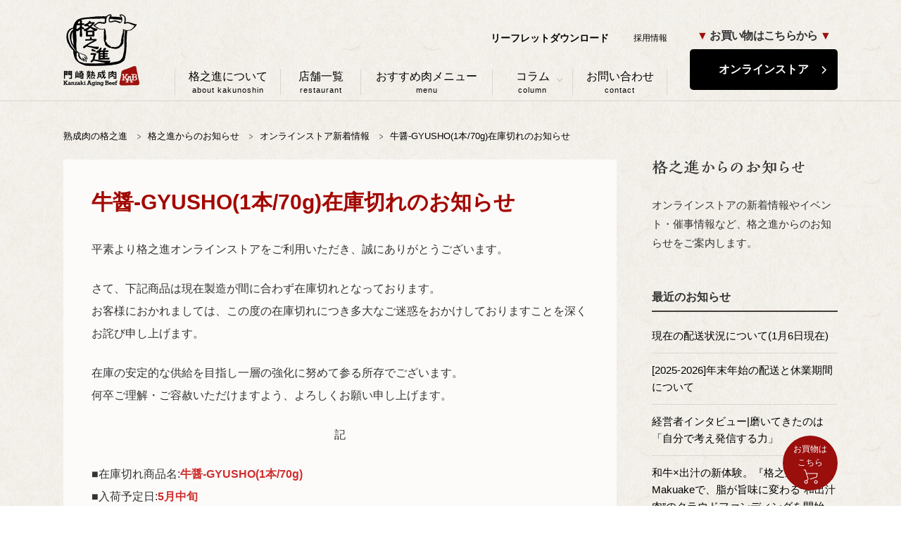

--- FILE ---
content_type: text/html; charset=shift_jis
request_url: https://kakunosh.in/news/outofstock_230511/
body_size: 11002
content:
<!DOCTYPE html PUBLIC "-//W3C//DTD XHTML 1.0 Transitional//EN" "http://www.w3.org/TR/xhtml1/DTD/xhtml1-transitional.dtd">
<html xmlns="http://www.w3.org/1999/xhtml">
<head>

<meta http-equiv="Content-Type" content="text/html; charset=utf-8" />
<meta http-equiv="Content-Script-Type" content="text/javascript" />
<meta http-equiv="Content-Style-Type" content="text/css" />
<!--<meta name="viewport" content="width=1100" />-->
<meta name="viewport" content="width=device-width,initial-scale=1">

<title>牛醤-GYUSHO(1本/70g)在庫切れのお知らせ | 格之進からのお知らせ|熟成肉の格之進</title>
<meta name="description" content="" />
<meta name="keywords" content="" />
<meta property="og:title" content="牛醤-GYUSHO(1本/70g)在庫切れのお知らせ | 格之進からのお知らせ|熟成肉の格之進" />
<meta property="og:url" content="https://kakunosh.in/news/outofstock_230511/" />
<meta property="og:type" content="article" />
<link rel="canonical" href="https://kakunosh.in/news/outofstock_230511/" />
<link rel="shortcut icon" href="/assets/img/common/favicon.ico" />
<link rel="apple-touch-icon" href="/secure/assets-ssl/img/common/apple-touch-icon.png" />
<link rel="stylesheet" href="/secure/assets-ssl/css/global.css?2022" />
<link rel="stylesheet" href="/secure/assets-ssl/css/local-fs.css?2022" />
<link rel="stylesheet" href="/sp_common/css/sp_style.css" />
<script src="https://code.jquery.com/jquery-1.12.4.min.js"
  integrity="sha256-ZosEbRLbNQzLpnKIkEdrPv7lOy9C27hHQ+Xp8a4MxAQ="
  crossorigin="anonymous"></script>
<script type="text/javascript" src="/secure/assets-ssl/js/original.js?2022"></script>
<script type="text/javascript" src="/sp_common/js/sp_common.js?20181205"></script>
<meta name='robots' content='max-image-preview:large' />
<link rel='stylesheet' id='wp-block-library-css' href='https://kakunosh.in/news/wp-includes/css/dist/block-library/style.min.css?ver=6.1.9' type='text/css' media='all' />
<link rel='stylesheet' id='liquid-block-speech-css' href='https://kakunosh.in/news/wp-content/plugins/liquid-speech-balloon/css/block.css?ver=6.1.9' type='text/css' media='all' />
<link rel='stylesheet' id='classic-theme-styles-css' href='https://kakunosh.in/news/wp-includes/css/classic-themes.min.css?ver=1' type='text/css' media='all' />
<style id='global-styles-inline-css' type='text/css'>
body{--wp--preset--color--black: #000000;--wp--preset--color--cyan-bluish-gray: #abb8c3;--wp--preset--color--white: #ffffff;--wp--preset--color--pale-pink: #f78da7;--wp--preset--color--vivid-red: #cf2e2e;--wp--preset--color--luminous-vivid-orange: #ff6900;--wp--preset--color--luminous-vivid-amber: #fcb900;--wp--preset--color--light-green-cyan: #7bdcb5;--wp--preset--color--vivid-green-cyan: #00d084;--wp--preset--color--pale-cyan-blue: #8ed1fc;--wp--preset--color--vivid-cyan-blue: #0693e3;--wp--preset--color--vivid-purple: #9b51e0;--wp--preset--gradient--vivid-cyan-blue-to-vivid-purple: linear-gradient(135deg,rgba(6,147,227,1) 0%,rgb(155,81,224) 100%);--wp--preset--gradient--light-green-cyan-to-vivid-green-cyan: linear-gradient(135deg,rgb(122,220,180) 0%,rgb(0,208,130) 100%);--wp--preset--gradient--luminous-vivid-amber-to-luminous-vivid-orange: linear-gradient(135deg,rgba(252,185,0,1) 0%,rgba(255,105,0,1) 100%);--wp--preset--gradient--luminous-vivid-orange-to-vivid-red: linear-gradient(135deg,rgba(255,105,0,1) 0%,rgb(207,46,46) 100%);--wp--preset--gradient--very-light-gray-to-cyan-bluish-gray: linear-gradient(135deg,rgb(238,238,238) 0%,rgb(169,184,195) 100%);--wp--preset--gradient--cool-to-warm-spectrum: linear-gradient(135deg,rgb(74,234,220) 0%,rgb(151,120,209) 20%,rgb(207,42,186) 40%,rgb(238,44,130) 60%,rgb(251,105,98) 80%,rgb(254,248,76) 100%);--wp--preset--gradient--blush-light-purple: linear-gradient(135deg,rgb(255,206,236) 0%,rgb(152,150,240) 100%);--wp--preset--gradient--blush-bordeaux: linear-gradient(135deg,rgb(254,205,165) 0%,rgb(254,45,45) 50%,rgb(107,0,62) 100%);--wp--preset--gradient--luminous-dusk: linear-gradient(135deg,rgb(255,203,112) 0%,rgb(199,81,192) 50%,rgb(65,88,208) 100%);--wp--preset--gradient--pale-ocean: linear-gradient(135deg,rgb(255,245,203) 0%,rgb(182,227,212) 50%,rgb(51,167,181) 100%);--wp--preset--gradient--electric-grass: linear-gradient(135deg,rgb(202,248,128) 0%,rgb(113,206,126) 100%);--wp--preset--gradient--midnight: linear-gradient(135deg,rgb(2,3,129) 0%,rgb(40,116,252) 100%);--wp--preset--duotone--dark-grayscale: url('#wp-duotone-dark-grayscale');--wp--preset--duotone--grayscale: url('#wp-duotone-grayscale');--wp--preset--duotone--purple-yellow: url('#wp-duotone-purple-yellow');--wp--preset--duotone--blue-red: url('#wp-duotone-blue-red');--wp--preset--duotone--midnight: url('#wp-duotone-midnight');--wp--preset--duotone--magenta-yellow: url('#wp-duotone-magenta-yellow');--wp--preset--duotone--purple-green: url('#wp-duotone-purple-green');--wp--preset--duotone--blue-orange: url('#wp-duotone-blue-orange');--wp--preset--font-size--small: 13px;--wp--preset--font-size--medium: 20px;--wp--preset--font-size--large: 36px;--wp--preset--font-size--x-large: 42px;--wp--preset--spacing--20: 0.44rem;--wp--preset--spacing--30: 0.67rem;--wp--preset--spacing--40: 1rem;--wp--preset--spacing--50: 1.5rem;--wp--preset--spacing--60: 2.25rem;--wp--preset--spacing--70: 3.38rem;--wp--preset--spacing--80: 5.06rem;}:where(.is-layout-flex){gap: 0.5em;}body .is-layout-flow > .alignleft{float: left;margin-inline-start: 0;margin-inline-end: 2em;}body .is-layout-flow > .alignright{float: right;margin-inline-start: 2em;margin-inline-end: 0;}body .is-layout-flow > .aligncenter{margin-left: auto !important;margin-right: auto !important;}body .is-layout-constrained > .alignleft{float: left;margin-inline-start: 0;margin-inline-end: 2em;}body .is-layout-constrained > .alignright{float: right;margin-inline-start: 2em;margin-inline-end: 0;}body .is-layout-constrained > .aligncenter{margin-left: auto !important;margin-right: auto !important;}body .is-layout-constrained > :where(:not(.alignleft):not(.alignright):not(.alignfull)){max-width: var(--wp--style--global--content-size);margin-left: auto !important;margin-right: auto !important;}body .is-layout-constrained > .alignwide{max-width: var(--wp--style--global--wide-size);}body .is-layout-flex{display: flex;}body .is-layout-flex{flex-wrap: wrap;align-items: center;}body .is-layout-flex > *{margin: 0;}:where(.wp-block-columns.is-layout-flex){gap: 2em;}.has-black-color{color: var(--wp--preset--color--black) !important;}.has-cyan-bluish-gray-color{color: var(--wp--preset--color--cyan-bluish-gray) !important;}.has-white-color{color: var(--wp--preset--color--white) !important;}.has-pale-pink-color{color: var(--wp--preset--color--pale-pink) !important;}.has-vivid-red-color{color: var(--wp--preset--color--vivid-red) !important;}.has-luminous-vivid-orange-color{color: var(--wp--preset--color--luminous-vivid-orange) !important;}.has-luminous-vivid-amber-color{color: var(--wp--preset--color--luminous-vivid-amber) !important;}.has-light-green-cyan-color{color: var(--wp--preset--color--light-green-cyan) !important;}.has-vivid-green-cyan-color{color: var(--wp--preset--color--vivid-green-cyan) !important;}.has-pale-cyan-blue-color{color: var(--wp--preset--color--pale-cyan-blue) !important;}.has-vivid-cyan-blue-color{color: var(--wp--preset--color--vivid-cyan-blue) !important;}.has-vivid-purple-color{color: var(--wp--preset--color--vivid-purple) !important;}.has-black-background-color{background-color: var(--wp--preset--color--black) !important;}.has-cyan-bluish-gray-background-color{background-color: var(--wp--preset--color--cyan-bluish-gray) !important;}.has-white-background-color{background-color: var(--wp--preset--color--white) !important;}.has-pale-pink-background-color{background-color: var(--wp--preset--color--pale-pink) !important;}.has-vivid-red-background-color{background-color: var(--wp--preset--color--vivid-red) !important;}.has-luminous-vivid-orange-background-color{background-color: var(--wp--preset--color--luminous-vivid-orange) !important;}.has-luminous-vivid-amber-background-color{background-color: var(--wp--preset--color--luminous-vivid-amber) !important;}.has-light-green-cyan-background-color{background-color: var(--wp--preset--color--light-green-cyan) !important;}.has-vivid-green-cyan-background-color{background-color: var(--wp--preset--color--vivid-green-cyan) !important;}.has-pale-cyan-blue-background-color{background-color: var(--wp--preset--color--pale-cyan-blue) !important;}.has-vivid-cyan-blue-background-color{background-color: var(--wp--preset--color--vivid-cyan-blue) !important;}.has-vivid-purple-background-color{background-color: var(--wp--preset--color--vivid-purple) !important;}.has-black-border-color{border-color: var(--wp--preset--color--black) !important;}.has-cyan-bluish-gray-border-color{border-color: var(--wp--preset--color--cyan-bluish-gray) !important;}.has-white-border-color{border-color: var(--wp--preset--color--white) !important;}.has-pale-pink-border-color{border-color: var(--wp--preset--color--pale-pink) !important;}.has-vivid-red-border-color{border-color: var(--wp--preset--color--vivid-red) !important;}.has-luminous-vivid-orange-border-color{border-color: var(--wp--preset--color--luminous-vivid-orange) !important;}.has-luminous-vivid-amber-border-color{border-color: var(--wp--preset--color--luminous-vivid-amber) !important;}.has-light-green-cyan-border-color{border-color: var(--wp--preset--color--light-green-cyan) !important;}.has-vivid-green-cyan-border-color{border-color: var(--wp--preset--color--vivid-green-cyan) !important;}.has-pale-cyan-blue-border-color{border-color: var(--wp--preset--color--pale-cyan-blue) !important;}.has-vivid-cyan-blue-border-color{border-color: var(--wp--preset--color--vivid-cyan-blue) !important;}.has-vivid-purple-border-color{border-color: var(--wp--preset--color--vivid-purple) !important;}.has-vivid-cyan-blue-to-vivid-purple-gradient-background{background: var(--wp--preset--gradient--vivid-cyan-blue-to-vivid-purple) !important;}.has-light-green-cyan-to-vivid-green-cyan-gradient-background{background: var(--wp--preset--gradient--light-green-cyan-to-vivid-green-cyan) !important;}.has-luminous-vivid-amber-to-luminous-vivid-orange-gradient-background{background: var(--wp--preset--gradient--luminous-vivid-amber-to-luminous-vivid-orange) !important;}.has-luminous-vivid-orange-to-vivid-red-gradient-background{background: var(--wp--preset--gradient--luminous-vivid-orange-to-vivid-red) !important;}.has-very-light-gray-to-cyan-bluish-gray-gradient-background{background: var(--wp--preset--gradient--very-light-gray-to-cyan-bluish-gray) !important;}.has-cool-to-warm-spectrum-gradient-background{background: var(--wp--preset--gradient--cool-to-warm-spectrum) !important;}.has-blush-light-purple-gradient-background{background: var(--wp--preset--gradient--blush-light-purple) !important;}.has-blush-bordeaux-gradient-background{background: var(--wp--preset--gradient--blush-bordeaux) !important;}.has-luminous-dusk-gradient-background{background: var(--wp--preset--gradient--luminous-dusk) !important;}.has-pale-ocean-gradient-background{background: var(--wp--preset--gradient--pale-ocean) !important;}.has-electric-grass-gradient-background{background: var(--wp--preset--gradient--electric-grass) !important;}.has-midnight-gradient-background{background: var(--wp--preset--gradient--midnight) !important;}.has-small-font-size{font-size: var(--wp--preset--font-size--small) !important;}.has-medium-font-size{font-size: var(--wp--preset--font-size--medium) !important;}.has-large-font-size{font-size: var(--wp--preset--font-size--large) !important;}.has-x-large-font-size{font-size: var(--wp--preset--font-size--x-large) !important;}
.wp-block-navigation a:where(:not(.wp-element-button)){color: inherit;}
:where(.wp-block-columns.is-layout-flex){gap: 2em;}
.wp-block-pullquote{font-size: 1.5em;line-height: 1.6;}
</style>
<link rel="https://api.w.org/" href="https://kakunosh.in/news/wp-json/" /><link rel="alternate" type="application/json" href="https://kakunosh.in/news/wp-json/wp/v2/posts/10987" /><link rel="alternate" type="application/json+oembed" href="https://kakunosh.in/news/wp-json/oembed/1.0/embed?url=https%3A%2F%2Fkakunosh.in%2Fnews%2Foutofstock_230511%2F" />
<link rel="alternate" type="text/xml+oembed" href="https://kakunosh.in/news/wp-json/oembed/1.0/embed?url=https%3A%2F%2Fkakunosh.in%2Fnews%2Foutofstock_230511%2F&#038;format=xml" />
<style type="text/css">.liquid-speech-balloon-00 .liquid-speech-balloon-avatar { background-image: url("https://kakunosh.in/news/wp-content/uploads/2021/10/IMG_0861.jpg"); } .liquid-speech-balloon-01 .liquid-speech-balloon-avatar { background-image: url("https://kakunosh.in/news/wp-content/uploads/2021/11/IMG_9396.jpg"); } </style>
<style type="text/css">.liquid-speech-balloon-00 .liquid-speech-balloon-avatar::after { content: "akino"; } .liquid-speech-balloon-01 .liquid-speech-balloon-avatar::after { content: "aya"; } </style>

        <script type="text/javascript">
			window.onerror = function( msg, url, line, col, error ) {
				var xhr = new XMLHttpRequest();
				var nonce = 'c15ccf7bef';

				xhr.open( 'POST', 'https://kakunosh.in/news/wp-admin/admin-ajax.php' );
				xhr.setRequestHeader( 'Content-Type', 'application/x-www-form-urlencoded' );
				xhr.onload = function () {
					var response,
                        reload = false;

					if ( 200 === xhr.status ) {
                        try {
                        	response = JSON.parse( xhr.response );

                        	reload = response.data.reload;
                        } catch ( e ) {
                        	reload = false;
                        }
                    }

					// Automatically reload the page if a deprecation caused an automatic downgrade, ensure visitors get the best possible experience.
					if ( reload ) {
						location.reload();
                    }
				};

				xhr.send( encodeURI( 'action=jquery-migrate-downgrade-version&_wpnonce=' + nonce + '&msg=' + msg ) );

				// Suppress error alerts in older browsers
				return true;
			}
        </script>

		
<!-- BEGIN: WP Social Bookmarking Light HEAD -->


<script>
    (function (d, s, id) {
        var js, fjs = d.getElementsByTagName(s)[0];
        if (d.getElementById(id)) return;
        js = d.createElement(s);
        js.id = id;
        js.src = "//connect.facebook.net/ja_JP/sdk.js#xfbml=1&version=v2.7";
        fjs.parentNode.insertBefore(js, fjs);
    }(document, 'script', 'facebook-jssdk'));
</script>

<style type="text/css">
    .wp_social_bookmarking_light{
     text-align: right;
    padding: 30px 0 20px 0 !important;
   zoom: 1;
overflow: hidden;
/*
    border: 0 !important;
    margin: 0 !important;
*/
}
.wp_social_bookmarking_light div{
    float: left !important;
    display: inline-block;
    border: 0 !important;
    padding: 0 !important;
    margin: 0 5px 0px 0 !important;
    /*min-height: 30px !important;*/
    line-height: 18px !important;
    text-indent: 0 !important;
}
.wp_social_bookmarking_light img{
    border: 0 !important;
    padding: 0;
    margin: 0;
    vertical-align: top !important;
}
.wp_social_bookmarking_light_clear{
    clear: both !important;
}
#fb-root{
    display: none;
}
.wsbl_twitter{
    width: 77px;
}
.wsbl_facebook_like iframe{
    max-width: none !important;
}
.wp_social_bookmarking_light_clear {
    display: none;
}

</style>
<!-- END: WP Social Bookmarking Light HEAD -->

<script type="text/javascript">
$(function() {
	$.common.fixedFooter();
});
</script>
<script type="text/javascript">
        var favurl = 'https://kakunosh.in';
        var favtitle = '熟成肉の格之進';
function setBookMark() {
  if (document.all)  {
    window.external.AddFavorite(favurl,favtitle);
  }else{
    alert("このブラウザへのお気に入り追加ボタンは対応しておりません。\nGoogle Chrome/Safariの場合、CtrlキーとDキーを同時に押してください。\nその他の場合はご自身のブラウザからお気に入りへ追加下さい。");
  }
}
</script>

<!-- User Heat Tag -->
<script type="text/javascript">
(function(add, cla){window['UserHeatTag']=cla;window[cla]=window[cla]||function(){(window[cla].q=window[cla].q||[]).push(arguments)},window[cla].l=1*new Date();var ul=document.createElement('script');var tag = document.getElementsByTagName('script')[0];ul.async=1;ul.src=add;tag.parentNode.insertBefore(ul,tag);})('//uh.nakanohito.jp/uhj2/uh.js', '_uhtracker');_uhtracker({id:'uh8NYnnWDG'});
</script>
<!-- End User Heat Tag -->

<!-- Corekara GTM headtag -->
<!-- Google Tag Manager -->
<script>(function(w,d,s,l,i){w[l]=w[l]||[];w[l].push({'gtm.start':
new Date().getTime(),event:'gtm.js'});var f=d.getElementsByTagName(s)[0],
j=d.createElement(s),dl=l!='dataLayer'?'&l='+l:'';j.async=true;j.src=
'https://www.googletagmanager.com/gtm.js?id='+i+dl;f.parentNode.insertBefore(j,f);
})(window,document,'script','dataLayer','GTM-567XBC6');</script>
<!-- End Google Tag Manager -->

<!-- Google Tag Manager --><!-- kakunoshin -->
<script>(function(w,d,s,l,i){w[l]=w[l]||[];w[l].push({'gtm.start':
new Date().getTime(),event:'gtm.js'});var f=d.getElementsByTagName(s)[0],
j=d.createElement(s),dl=l!='dataLayer'?'&l='+l:'';j.async=true;j.src=
'https://www.googletagmanager.com/gtm.js?id='+i+dl;f.parentNode.insertBefore(j,f);
})(window,document,'script','dataLayer','GTM-W66MSXH');</script>
<!-- End Google Tag Manager -->

<!-- Global site tag (gtag.js) - Google Analytics -->
<script async src="https://www.googletagmanager.com/gtag/js?id=UA-21872236-11"></script>
<script>
  window.dataLayer = window.dataLayer || [];
  function gtag(){dataLayer.push(arguments);}
  gtag('js', new Date());

  gtag('config', 'UA-21872236-11');
</script>


</head>

<body class="news"><div class="wrapAnchor"><a class="aAnchor" id="aTop"></a></div>

<!-- Corekara GTM bodytag -->
<!-- Google Tag Manager (noscript) -->
<noscript><iframe src="https://www.googletagmanager.com/ns.html?id=GTM-567XBC6"
height="0" width="0" style="display:none;visibility:hidden"></iframe></noscript>
<!-- End Google Tag Manager (noscript) -->

<!-- Google Tag Manager (noscript) --><!-- kakunoshin -->
<noscript><iframe src="https://www.googletagmanager.com/ns.html?id=GTM-W66MSXH"
height="0" width="0" style="display:none;visibility:hidden"></iframe></noscript>
<!-- End Google Tag Manager (noscript) -->

<script type="text/javascript" src="https://kakunosh.in/secure/assets-ssl/js/gtm.js"></script>


<div id="header" class="header_renew_hp">
  <div class="c-box--medium u-cf megamenu">
    <p id="header__logo"><a href="/"><img src="/secure/assets-ssl/img01/lg-01.png" width="108" height="103" alt="熟成肉の格之進" /></a></p>
		<div class="hdr_middle">
    <ul id="header__utilityNav">
      <li class="utilityNav--main utilityNav--catalog"><a href="https://kakunosh.in/secure/catalog/">リーフレットダウンロード</a></li>
      <li class="utilityNav--main"><a href="/recruit/">採用情報</a></li>
    </ul>
    <ul id="globalNav" class="megatarget">
      <li><a href="/history/" id="globalNav__history">格之進について<span>about kakunoshin</span></a></li>
      <li><a href="/restaurant/" id="globalNav__kab">店舗一覧<span>restaurant</span></a></li>
      <li>
      	<a href="/menu/" id="globalNav__contentsAB" class="">おすすめ肉メニュー<span>menu</span></a>

<!--
      	<ul>
      		<li>
			<span>お返しギフト</span>
			<ul>
				<li><a href="https://kakunosh.in/fs/kakunoshin/c/kaiki">快気祝い</a></li>
				<li><a href="https://kakunosh.in/fs/kakunoshin/c/kekkonuchiiwai">結婚内祝い</a></li>
				<li><a href="https://kakunosh.in/fs/kakunoshin/c/shussanuchiiwai">出産内祝い</a></li>
				<li><a href="https://kakunosh.in/fs/kakunoshin/c/kouden-gaeshi">香典返し</a></li>
				<li><a href="https://kakunosh.in/fs/kakunoshin/c/petitgift">プチギフト</a></li>
			</ul>
		</li>
      		<li>
			<span>お祝いギフト</span>
			<ul>
				<li><a href="https://kakunosh.in/fs/kakunoshin/c/kanreki">還暦祝い</a></li>
				<li><a href="https://kakunosh.in/fs/kakunoshin/c/kaiki">快気祝い</a></li>
				<li><a href="https://kakunosh.in/fs/kakunoshin/c/admission">入学祝い</a></li>
				<li><a href="https://kakunosh.in/fs/kakunoshin/c/graduate">卒業祝い</a></li>
				<li><a href="https://kakunosh.in/fs/kakunoshin/c/open">開店祝い</a></li>
				<li><a href="https://kakunosh.in/fs/kakunoshin/c/open-b">開業祝い</a></li>
				<li><a href="https://kakunosh.in/fs/kakunoshin/c/kekkon">結婚祝い</a></li>
				<li><a href="https://kakunosh.in/fs/kakunoshin/c/shussan">出産祝い</a></li>
				<li><a href="https://kakunosh.in/fs/kakunoshin/c/temiyage">手みやげ</a></li>
				<li><a href="https://kakunosh.in/fs/kakunoshin/c/shinchikuiwai">新築祝い</a></li>
				<li><a href="https://kakunosh.in/fs/kakunoshin/c/choju">長寿のお祝い</a></li>
				<li><a href="https://kakunosh.in/fs/kakunoshin/c/hinamatsuri">ひなまつり</a></li>
			</ul>
		</li>
      		<li>
			<span>季節のギフト</span>
			<ul>
				<li><a href="https://kakunosh.in/fs/kakunoshin/c/mothers-day-gift">母の日</a></li>
				<li><a href="https://kakunosh.in/fs/kakunoshin/c/valentine">バレンタインデー</a></li>
				<li><a href="https://kakunosh.in/fs/kakunoshin/c/whiteday">ホワイトデー</a></li>
				<li><a href="https://kakunosh.in/fs/kakunoshin/c/winter-gift">冬ギフト・お歳暮</a></li>
				<li><a href="https://kakunosh.in/fs/kakunoshin/c/xmas-gift">クリスマスギフト</a></li>
				<li><a href="https://kakunosh.in/fs/kakunoshin/c/osechi">「生」おせち</a></li>
				<li><a href="https://kakunosh.in/fs/kakunoshin/c/niku-fukubukuro">格之進の肉袋(福袋)</a></li>
			</ul>
		</li>
      		<li>
			<span>その他おすすめ</span>
			<ul>
				<li><a href="https://kakunosh.in/fs/kakunoshin/c/freebie">景品・記念品</a></li>
				<li><a href="https://kakunosh.in/fs/kakunoshin/c/bbq">バーベキュー</a></li>
				<li><a href="https://kakunosh.in/fs/kakunoshin/c/sukiyaki">すき焼き・しゃぶしゃぶ</a></li>
			</ul>
		</li>
      	</ul>
-->
      </li>

      <li class="hasChildren downMenu">
				<a href="/kanzaki-aging-beef/" id="globalNav__kab">コラム<span>column</span></a>
				<ul>
					<li><a href="/kanzaki-aging-beef/">格之進コラム</a></li>
					<li><a href="/kanzaki-aging-beef/cat-nikuniku-activity-report/">肉肉学会 活動報告</a></li>
					<li><a href="/kanzaki-aging-beef/cat-nikuojisan/about-aging-beef-outline/">門崎熟成肉とは</a></li>
					<li><a href="/recipe/">レシピ</a></li>
				</ul>
			</li>
      <li><a href="https://kakunosh.in/secure/contact/" id="globalNav__menu">お問い合わせ<span>contact</span></a></li>
    </ul>
		</div>
		<div class="hdr_right">
			<p class="title"><span>▼</span>  お買い物はこちらから  <span>▼</span></p>
			<a href="/store/" id="globalNav__store">オンラインストア</a>
		</div>
  </div>
</div>
<div id="sp_header" class="sp_header_renew_hp">
  <div class="sp_header_box">
    <h1><a href="/"><img src="/sp_common/img/logo.png" alt="熟成肉の格之進" /></a></h1>
    <ul id="sp_headerNav">
      <li class="title">お買い物は<br>こちらから</li>
      <li><a href="/store/"><img src="/sp_common/img/bt-str-01_renew.png" alt="ストア" /></a></li>
      <li class="menu_btn"><span><img src="/sp_common/img/bt-menu-01.png" alt="MENU" /></span></li>
    </ul>
  </div>
	<div id="sp_globalNav">
<div class="add_drawer_wrap">
		<ul class="sp_Nav01">
			<li><a href="https://kakunosh.in/history/">格之進のヒストリー</a></li>
			<li><a href="/c/store/all/kanzaki-aging-beef">門崎熟成肉</a></li>
			<li><a href="/fs/kakunoshin/c/kakunoshin-gift">肉ギフト・お祝いメニュー</a></li>
			<li><a href="https://kakunosh.in/menu/">おすすめ肉メニュー</a></li>
			<li><a href="https://kakunosh.in/restaurant/">店舗一覧</a></li>
		</ul>
		<div class="sp_Nav02">
			<h3><a href="https://kakunosh.in/fs/kakunoshin/c/hamburg-cutlet">ハンバーグ・メンチカツから探す</a></h3>
			<ul>
<li class="drawer_icon">
  <a href="https://kakunosh.in/fs/kakunoshin/c/hamburg">
	<img src="https://kakunoshin.itembox.design/item/drawer_icon_1.png">
	ハンバーグ
  </a>
</li>
<li class="drawer_icon">
  <a href="https://kakunosh.in/fs/kakunoshin/c/cutlet">
    <img src="https://kakunoshin.itembox.design/item/drawer_icon_2.png">
    メンチカツ
  </a>
</li>
<li class="drawer_icon bbnone">
  <a href="/c/store/all/kunkaku">
    <img src="https://kakunoshin.itembox.design/item/drawer_icon_10.png" alt="薫格商品">
    薫格商品
  </a>
</li>
				<!-- <li><a href="https://kakunosh.in/fs/kakunoshin/c/hamburg">ハンバーグ</a></li>
				<li><a href="https://kakunosh.in/fs/kakunoshin/c/cutlet">メンチカツ</a></li>
				<li class="bbnone"><a href="https://kakunosh.in/fs/kakunoshin/c/croquette">コロッケ・肉饅頭</a></li> -->
			</ul>
		</div>
		<div class="sp_Nav03">
			<h3><a href="/c/store/all/kanzaki-aging-beef">門崎熟成肉から探す</a></h3>
			<ul>
<li class="drawer_icon">
  <a href="https://kakunosh.in/fs/kakunoshin/c/block">
    <img src="https://kakunoshin.itembox.design/item/drawer_icon_5.png">
    塊焼き・塊肉(部位別指定購入可)
  </a>
</li>
<li class="drawer_icon">
  <a href="https://kakunosh.in/fs/kakunoshin/c/stake">
    <img src="https://kakunoshin.itembox.design/item/drawer_icon_3.png">
    ステーキ・骨付き肉
  </a>
</li>
<li class="drawer_icon">
  <a href="https://kakunosh.in/fs/kakunoshin/c/yakiniku">
    <img src="https://kakunoshin.itembox.design/item/drawer_icon_4.png">
    焼肉
  </a>
</li>
<li class="drawer_icon">
  <a href="https://kakunosh.in/fs/kakunoshin/c/sukiyaki">
    <img src="https://kakunoshin.itembox.design/item/drawer_icon_8.png">
    すき焼き・しゃぶしゃぶ
  </a>
</li>
<li class="drawer_icon">
  <a href="https://kakunosh.in/fs/kakunoshin/c/hakkin">
    <img src="https://kakunoshin.itembox.design/item/drawer_icon_7.png">
    白金豚
  </a>
</li>
<li class="drawer_icon bbnone">
  <a href="https://kakunosh.in/fs/kakunoshin/c/others">
    <img src="https://kakunoshin.itembox.design/item/drawer_icon_9.png">
    その他
  </a>
</li>
				<!-- <li><a href="https://kakunosh.in/fs/kakunoshin/c/block">塊焼き・塊肉(部位別指定購入可)</a></li>
				<li><a href="https://kakunosh.in/fs/kakunoshin/c/stake">ステーキ・骨付き肉</a></li>
				<li><a href="https://kakunosh.in/fs/kakunoshin/c/yakiniku">焼肉</a></li>
				<li><a href="https://kakunosh.in/fs/kakunoshin/c/sukiyaki">すき焼き・しゃぶしゃぶ</a></li>
				<li><a href="https://kakunosh.in/fs/kakunoshin/c/hakkin">白金豚</a></li>

				<li class="bbnone"><a href="https://kakunosh.in/fs/kakunoshin/c/others">その他</a></li> -->
			</ul>
		</div>

		<ul class="sp_Nav01">
			<li><a href="https://kakunosh.in/secure/catalog/">リーフレットダウンロード</a></li>
			<li><a href="https://kakunosh.in/secure/contact/">お問い合わせ</a></li>
			<li><a href="/recruit/">採用情報</a></li>
			<li><a href="https://kakunosh.in/sitemap/">サイトマップ</a></li>
		</ul>
	</div>
	</div>
</div>
<script type="text/javascript">
	$(function() {
		$('.hasChildren').on('mouseenter', function() {
		$(this).children('a').addClass('open');
		$(this).children('ul,.megaMenu').addClass('open');
		}).on('mouseleave', function() {
		$(this).children('a').removeClass('open');
		$(this).children('ul,.megaMenu').removeClass('open');
		});
	});
</script>

<ol id="topicPath" class="c-box--medium">
  <li><a href="/">熟成肉の格之進</a></li>
  <li><a href="/news/">格之進からのお知らせ</a></li>
                    <li><a href="https://kakunosh.in/news/store/">オンラインストア新着情報</a></li>
                    <li><a href="https://kakunosh.in/news/outofstock_230511/">牛醤-GYUSHO(1本/70g)在庫切れのお知らせ</a></li>          
</ol>

<div id="container" class="c-box--medium u-mb70 u-cf">
  <div id="main">
        <div class="newsEntry">
      <div class="newsEntry__mainImg">
              </div>
      <div class="newsEntry__body u-cf">
        <h1 class="newsEntry__title">
        	<a href="https://kakunosh.in/news/outofstock_230511/">牛醤-GYUSHO(1本/70g)在庫切れのお知らせ</a>
        </h1>
        
<p>平素より格之進オンラインストアをご利用いただき、誠にありがとうございます。</p>



<p>さて、下記商品は現在製造が間に合わず在庫切れとなっております。<br>お客様におかれましては、この度の在庫切れにつき多大なご迷惑をおかけしておりますことを深くお詫び申し上げます。</p>



<p>在庫の安定的な供給を目指し一層の強化に努めて参る所存でございます。<br>何卒ご理解・ご容赦いただけますよう、よろしくお願い申し上げます。</p>



<p class="has-text-align-center">記</p>



<p>■在庫切れ商品名:<strong><mark style="background-color:rgba(0, 0, 0, 0)" class="has-inline-color has-vivid-red-color">牛醤-GYUSHO(1本/70g)</mark></strong><br>■入荷予定日:<strong><mark style="background-color:rgba(0, 0, 0, 0)" class="has-inline-color has-vivid-red-color">5月中旬</mark></strong></p>



<p>格之進オンラインストアでは、一層の品質向上、サービスの充実を図り、お客様にご満足いただけるよう誠心誠意取り組む所存でございます。<br>引き続き変わらぬご愛顧を賜りますよう、よろしくお願い申し上げます。</p>
      </div>
      <div class="newsEntry__meta">
        <ul>
          <li class="newsEntry__meta--date">2023年05月11日</li>
                    <li class="newsEntry__meta--category"><a href="https://kakunosh.in/news/store/">オンラインストア新着情報</a></li>
                  </ul>
<div class='wp_social_bookmarking_light'>
            <div class="wsbl_twitter"><a href="https://twitter.com/share" class="twitter-share-button" data-url="" data-text="" data-lang="ja">Tweet</a></div>
            <div class="wsbl_facebook_share"><div id="fb-root"></div><fb:share-button href="" type="button_count" ></fb:share-button></div>
    </div>
<br class='wp_social_bookmarking_light_clear' />
      </div>

    </div>
    
    <ul class="newsEntryNav u-mb70">
      <li><a href="https://kakunosh.in/news/tvtokyo202305/" rel="prev">「ジャパネットたかたテレビショッピング」の撮影応援に伺いました!</a></li>
      <li><a href="https://kakunosh.in/news/yamato_2023-05/" rel="next">【重要】一部区間における宅急便などの「お届け日数」と「指定時間帯」の変更について</a></li>
    </ul>
    
    <p class="u-ta--center"><a href="javascript:history.back();"><img src="/assets/img/news/bt-back-01.png" width="273" height="52" alt="一つ前の画面へ" class="swpImg"/></a></p>


  </div>
  
<div id="sidebar">
  <div class="newsSide">
    <h3 class="u-mb30"><img src="/assets/img/news/tt-news-01.png" width="217" height="21" alt="格之進からのお知らせ"/></h3>
    <p>オンラインストアの新着情報やイベント・催事情報など、格之進からのお知らせをご案内します。</p>
    <h4 class="newsSide__title">最近のお知らせ</h4>
    <ul>
          <li><a href="https://kakunosh.in/news/delivery-status-260106/">現在の配送状況について(1月6日現在)</a></li>
        <li><a href="https://kakunosh.in/news/2025-2026/">[2025-2026]年末年始の配送と休業期間について</a></li>
        <li><a href="https://kakunosh.in/news/interview_531-2/">経営者インタビュー|磨いてきたのは「自分で考え発信する力」</a></li>
        <li><a href="https://kakunosh.in/news/makuake_20251212/">和牛×出汁の新体験。『格之進』がMakuakeで、脂が旨味に変わる“和出汁肉”のクラウドファンディングを開始</a></li>
        <li><a href="https://kakunosh.in/news/interview_104828/">ポート株式会社が運営する『就活の未来』の企業探検隊からインタビューを受けました!</a></li>
      </ul>

    <h4 class="newsSide__title">お知らせカテゴリ</h4>
    <ul class="newsEntryList">
    	<li class="cat-item cat-item-1"><a href="https://kakunosh.in/news/store/">オンラインストア新着情報 (210)</a>
<ul class='children'>
	<li class="cat-item cat-item-23"><a href="https://kakunosh.in/news/store/shipping-status/">最新の配送状況 (19)</a>
</li>
</ul>
</li>
	<li class="cat-item cat-item-2"><a href="https://kakunosh.in/news/event/">イベント・お知らせ (190)</a>
<ul class='children'>
	<li class="cat-item cat-item-13"><a href="https://kakunosh.in/news/event/info/">お知らせ (148)</a>
</li>
	<li class="cat-item cat-item-22"><a href="https://kakunosh.in/news/event/open-closed/">営業時間・店休日 (35)</a>
</li>
	<li class="cat-item cat-item-4"><a href="https://kakunosh.in/news/event/event01/">店内イベント (12)</a>
</li>
	<li class="cat-item cat-item-5"><a href="https://kakunosh.in/news/event/event02/">催事・出店イベント (18)</a>
</li>
</ul>
</li>
	<li class="cat-item cat-item-3"><a href="https://kakunosh.in/news/media/">メディア掲載履歴 (124)</a>
<ul class='children'>
	<li class="cat-item cat-item-6"><a href="https://kakunosh.in/news/media/internet/">インターネット (40)</a>
</li>
	<li class="cat-item cat-item-7"><a href="https://kakunosh.in/news/media/tv/">テレビ (39)</a>
</li>
	<li class="cat-item cat-item-8"><a href="https://kakunosh.in/news/media/radio/">ラジオ (5)</a>
</li>
	<li class="cat-item cat-item-15"><a href="https://kakunosh.in/news/media/toyokeizai/">東洋経済オンライン (11)</a>
</li>
	<li class="cat-item cat-item-9"><a href="https://kakunosh.in/news/media/magazine/">雑誌・新聞 (28)</a>
</li>
</ul>
</li>
	<li class="cat-item cat-item-24"><a href="https://kakunosh.in/news/press/">プレスリリース (12)</a>
</li>
    </ul>
  </div>
</div>
  
</div>

<a href="/store/" id="renew_ec_bnr">お買い物はこちら</a>

<div id="storeBtmNav" class="storeBtmNav_renew_hp">
  <div class="pcOnly">
    <a href="/store/" class="ftr_cart">
      <span class="text">お買物は<br>こちら</span>
      <span class="img"><img src="/secure/assets-ssl/img01/ftr_ico_cart.png" alt="お買物はこちら"></span>
    </a>
    <div class="u-cf">
      <ul class="prBtmBox">
        <li class="c-imglnk--easeOpacity spnone bnr"><a href='/news/furusatonozei/'><img src='/secure/assets-ssl/img01/furusato_bnr.jpg' alt='格之進のふるさと納税'></a></li>

  <!--      <li class="c-imglnk--easeOpacity spnone cashless"><img src="/assets/img/common/img_btmpr_cashless.gif" alt=""></li>-->
      </ul>

      <p class="c-imglnk--opacity spnone"><a href="#aTop"><img src="/secure/assets-ssl/img01/bt-pagetop-02_renew.png" width="44" height="44" alt="このページの先頭へ"></a></p>
    </div>
  </div>
  	<div class="spOnly">
		<ul class="storeBtmNavSp">
			<li><a href="/kanzaki-aging-beef/"><img src="/secure/assets-ssl/img01/bottom_nav_sp_01.png" alt="コラム"></a></li>
			<li><a href="/history/"><img src="/secure/assets-ssl/img01/bottom_nav_sp_02.png" alt="格之進について"></a></li>
			<li><a href="/restaurant/"><img src="/secure/assets-ssl/img01/bottom_nav_sp_03.png" alt="店舗"></a></li>
			<li><a href="/about/"><img src="/secure/assets-ssl/img01/bottom_nav_sp_04.png" alt="会社情報"></a></li>
			<li><a href="https://kakunosh.in/secure/contact/"><img src="/secure/assets-ssl/img01/bottom_nav_sp_05.png" alt="お問い合わせ"></a></li>
		</ul>
	</div>
</div>

<script>
  $(function() {
    var ecBnr = $('#renew_ec_bnr');
    ecBnr.hide();
    //スクロールが100に達したらボタン表示
    $(window).scroll(function () {
        if ($(this).scrollTop() > 1000) {
            ecBnr.fadeIn();
        } else {
            ecBnr.fadeOut();
        }
    });
});
</script>


<div id="footer">
  <div class="c-box--medium u-cf">
    <ul id="footer__social" class="c-imglnk--opacity">
      <li><a href="https://twitter.com/kakunofficial" target="_blank"><img src="/secure/assets-ssl/img01/bt-twitter-01.png" width="48" height="48" alt="Twitter" /></a></li>
      <li><a href="https://www.facebook.com/kanzaki.ad/" target="_blank"><img src="/secure/assets-ssl/img01/bt-facebook-01.png" width="48" height="48" alt="Facebook" /></a></li>
      <li><a href="/instagram.html" target="_blank"><img src="/secure/assets-ssl/img01/bt-instagram-01.png" width="48" height="48" alt="Instagram" /></a></li>
<li><span id="ss_img_wrapper_115-55_image_ja">
<a href="http://www.toritonssl.com/" target="_blank" title="SSL Certificate">
<img alt="SSL Certificate" border="0" id="ss_img" src="//seal.alphassl.com/SiteSeal/images/alpha_noscript_115-55_ja.gif">
</a>
</span>
<script type="text/javascript" src="//seal.alphassl.com/SiteSeal/alpha_image_115-55_ja.js" defer="defer"></script></li>
    </ul>
    <p id="footer__pagetop"><a href="#aTop"><img src="/secure/assets-ssl/img01/bt-pagetop-01.png" width="71" height="100" alt="このページの先頭へ" class="swpImg" /></a></p>
  </div>
  <div id="footer__lower">
    <div class="c-box--medium">
      <ul class="u-small--2x">
        <li><a href="/news/">格之進からのお知らせ</a></li>
        <li><a href="/about/">株式会社門崎について</a></li>
        <li><a href="/foodsafety/">食品安全方針</a></li>
        <li><a href="/fs/kakunoshin/PrivacyPolicy.html">プライバシーポリシー</a></li>
        <li><a href="/fs/kakunoshin/BusinessDeal.html">特定商取引法に基づく表記</a></li>
        <li><a href="https://kakunosh.in/secure/contact/">お問い合わせ</a></li>
        <li><a href="/recruit/">採用情報</a></li>
        <li><a href="/sitemap/">サイトマップ</a></li>
      </ul>
      <p class="footer__copyright">Copyright Kanzaki Inc. All Rights Reserved.</p>
    </div>
  </div>
</div>

<!-- BEGIN: WP Social Bookmarking Light FOOTER -->
    <script>!function(d,s,id){var js,fjs=d.getElementsByTagName(s)[0],p=/^http:/.test(d.location)?'http':'https';if(!d.getElementById(id)){js=d.createElement(s);js.id=id;js.src=p+'://platform.twitter.com/widgets.js';fjs.parentNode.insertBefore(js,fjs);}}(document, 'script', 'twitter-wjs');</script>


<!-- END: WP Social Bookmarking Light FOOTER -->
</body>
</html>




--- FILE ---
content_type: text/css
request_url: https://kakunosh.in/secure/assets-ssl/css/global.css?2022
body_size: 35937
content:
@charset "Shift_JIS";
/*!
 * 株式会社門崎（格之進）
 * kakunosh.in
 */
/*!-------------------------------------
/*! normalize.css v3.0.2 | MIT License | git.io/normalize
 * デフォルト初期化
 *
 */
html {
  font-family: sans-serif;
  -ms-text-size-adjust: 100%;
  -webkit-text-size-adjust: 100%;
}

body {
  margin: 0;
}

article,
aside,
details,
figcaption,
figure,
footer,
header,
hgroup,
main,
menu,
nav,
section,
summary {
  display: block;
}

audio,
canvas,
progress,
video {
  display: inline-block;
  vertical-align: baseline;
}

audio:not([controls]) {
  display: none;
  height: 0;
}

[hidden],
template {
  display: none;
}

a {
  background-color: transparent;
}

a:active,
a:hover {
  outline: 0;
}

abbr[title] {
  border-bottom: 1px dotted;
}

b,
strong {
  font-weight: bold;
}

dfn {
  font-style: italic;
}

h1 {
  font-size: 2em;
  margin: 0.67em 0;
}

mark {
  background: #ff0;
  color: #000;
}

small {
  font-size: 80%;
}

sub,
sup {
  font-size: 75%;
  line-height: 0;
  position: relative;
  vertical-align: baseline;
}

sup {
  top: -0.5em;
}

sub {
  bottom: -0.25em;
}

img {
  border: 0;
}

svg:not(:root) {
  overflow: hidden;
}

figure {
  margin: 1em 40px;
}

hr {
  -moz-box-sizing: content-box;
  box-sizing: content-box;
  height: 0;
}

pre {
  overflow: auto;
}

code,
kbd,
pre,
samp {
  font-family: monospace, monospace;
  font-size: 1em;
}

button,
input,
optgroup,
select,
textarea {
  color: inherit;
  font: inherit;
  margin: 0;
}

button {
  overflow: visible;
}

button,
select {
  text-transform: none;
}

button,
html input[type="button"],
input[type="reset"],
input[type="submit"] {
  -webkit-appearance: button;
  cursor: pointer;
}

button[disabled],
html input[disabled] {
  cursor: default;
}

button::-moz-focus-inner,
input::-moz-focus-inner {
  border: 0;
  padding: 0;
}

input {
  line-height: normal;
}

input[type="checkbox"],
input[type="radio"] {
  box-sizing: border-box;
  padding: 0;
}

input[type="number"]::-webkit-inner-spin-button,
input[type="number"]::-webkit-outer-spin-button {
  height: auto;
}

input[type="search"] {
  -webkit-appearance: textfield;
  -moz-box-sizing: content-box;
  -webkit-box-sizing: content-box;
  box-sizing: content-box;
}

input[type="search"]::-webkit-search-cancel-button,
input[type="search"]::-webkit-search-decoration {
  -webkit-appearance: none;
}

fieldset {
  border: 1px solid #c0c0c0;
  margin: 0 2px;
  padding: 0.35em 0.625em 0.75em;
}

legend {
  border: 0;
  padding: 0;
}

textarea {
  overflow: auto;
}

optgroup {
  font-weight: bold;
}

table {
  border-collapse: collapse;
  border-spacing: 0;
}

td,
th {
  padding: 0;
}

/*!
 * Foundation - Variables
 * 変数設定
 *
 */
/* red */
/*!
 * Foundation - Mixins
 * Mixin設定
 *
 */
/*!
 * Foundation - Extend
 * Globa なExted設定
 *
 */
.c-ti--secondary > * {
  border-radius: 5px;
}

/*!
 * Foundation - Fonts
 * フォント設定
 *
 */
html {
  font-size: 15px;
}

/*!-------------------------------------
* Foundation - Base
* 要素デフォルトスタイル設定
*/
* {
  -webkit-box-sizing: border-box;
  box-sizing: border-box;
}

*:before,
*:after {
  -webkit-box-sizing: border-box;
  box-sizing: border-box;
}

html {
  -webkit-tap-highlight-color: transparent;
  -moz-text-size-adjust: 100%;
  -ms-text-size-adjust: 100%;
  -webkit-text-size-adjust: 100%;
}

html,
body {
  width: 100%;
}

body {
  background: url(../img/common/bg-01.jpg);
  color: #333333;
  font-family: "ヒラギノ角ゴ Pro W3", "Hiragino Kaku Gothic Pro", Osaka,
    "メイリオ", Meiryo, "ＭＳ Ｐゴシック", "MS PGothic", sans-serif;
  -webkit-font-smoothing: antialiased;
  -moz-osx-font-smoothing: grayscale;
  line-height: 2;
  padding-top: 161px;
}
body[class^="fs-body-my-"] {
  padding-top: 84px;
}

h1,
h2,
h3,
h4,
h5,
h6,
p,
dl,
dd,
ul,
ol {
  margin: 0;
}

input,
button,
select,
textarea {
  font-family: inherit;
  font-size: inherit;
  line-height: inherit;
}

a {
  color: black;
  text-decoration: none;
  transition: color 0.1s linear;
}

a:active,
a:focus,
a:hover {
  text-decoration: underline;
}

a:active,
a:focus {
  outline: none;
}

/* 禁則処理 */
p,
li,
dt,
dd,
th,
td,
pre {
  -ms-line-break: strict;
  line-break: strict;
  -ms-word-break: break-strict;
  word-break: break-strict;
}

ul,
ol {
  list-style: none;
  padding: 0;
}

img {
  vertical-align: bottom;
}

em {
  font-style: normal;
}
.colorR {
  color: #f00;
}
.FS2_body_Member_MemberEntryEdit .userTable_01 .editCap,
.FS2_body_Member_MemberEntryEdit .userTable_01 .editCap + br {
  display: none;
}
.FS2_privacyPageLink_container {
  font-size: 110%;
}
@media only screen and (min-width: 768px) {
  .pcnone,
  .forSMP {
    display: none !important;
  }
}
@media only screen and (max-width: 767px) {
  .spnone,
  .forPC {
    display: none !important;
  }
}

/*!-------------------------------------
 * Layout
 * サイト共通レイアウト設定
 *
 */
/*
 * サイトヘッダー
 */
#header {
  border-bottom: 1px solid #d9d6ce;
}
.home #header {
  border: 0;
}
#header ul {
  letter-spacing: -0.5em;
  width: 903px;
}
#header li {
  display: inline-block;
  letter-spacing: normal;
}
#header__logo {
  /*  padding: 23px 0 24px;*/
  padding: 20px 0;
  float: left;
}
#header__utilityNav {
  padding: 20px 0 20px;
  float: right;
  text-align: right;
  font-size: 12px;
}
#header__utilityNav li {
  vertical-align: middle;
}

.headerInner {
  margin-left: auto;
  margin-right: auto;
  width: 1100px;
  position: relative;
}

.utilityNav--main {
  margin-right: 35px;
}
.utilityNav--main a,
.utilityNav--main a:hover {
  position: relative;
  text-decoration: none;
}
.utilityNav--main a:hover:after {
  background: #bfbfbf;
  content: "";
  bottom: 0;
  display: block;
  height: 2px;
  left: 0;
  position: absolute;
  width: 100%;
}

.utilityNav--catalog a,
.utilityNav--recruit a {
  font-weight: bold;
  font-size: 14px;
}

.utilityNav--my {
  line-height: 1;
  margin-left: 10px;
}

.utilityNav--login {
  padding-left: 30px;
}

.utilityNav--cart {
  line-height: 1;
  margin-left: 40px;
}

/* オンラインストアの処理 */
.store #header {
  background: url(../img/store/bg-01.jpg);
  border: 0;
}

/*
 * グローバルナビ
 */
#globalNav {
  border-left: 1px solid #d9d6ce;
  float: right;
  font-family: "游明朝", "Yu Mincho", "游明朝体", "YuMincho",
    "ヒラギノ明朝 Pro W3", "Hiragino Mincho Pro", "HiraMinProN-W3", "HGS明朝E",
    "ＭＳ Ｐ明朝", "MS PMincho", serif;
  font-size: 16px;
  text-align: right;
  display: table;
}
#globalNav > li {
  border-right: 1px solid #d9d6ce;
  vertical-align: top;
  display: table-cell;
}

#globalNav > li > a,
#globalNav > li > a > span {
  display: block;
  line-height: 1;
  text-align: center;
}
#globalNav > li > a {
  padding: 3px 0 1px;
}
#globalNav > li > a > span {
  font-family: Arial, Helvetica, sans-serif;
  font-size: 11px;
  letter-spacing: 1px;
  padding: 6px 0 0;
}
#globalNav > li > a,
#globalNav > li > a > span {
  white-space: nowrap;
}
#globalNav > li > a {
  padding-left: 10px;
  padding-right: 10px;
  min-width: 100px;
}
#globalNav a:hover,
#globalNav .is-current,
.post-type-archive-menu #globalNav #globalNav__menu,
.tax-nikucat #globalNav #globalNav__menu,
.single-post #globalNav #globalNav__kab {
  color: #a30800;
  text-decoration: none;
}
/* #globalNav a:hover,
#globalNav .is-current,
.post-type-archive-menu #globalNav #globalNav__menu,
.tax-nikucat #globalNav #globalNav__menu,
.archive.category #globalNav #globalNav__kab,
.archive.category #globalNav #globalNav__kab,
.single-post #globalNav #globalNav__kab {
  color: #a30800;
  text-decoration: none;
} */
/*
#globalNav__history {
  width: 192px;
}
#globalNav__kab {
  width: 143px;
}
#globalNav__menu {
  width: 185px;
}
#globalNav__restaurant {
  width: 199px;
}
*/
#globalNav__store {
  width: 168px;
}
/*
#globalNav.sixnav #globalNav__history {
	width: 162px;
}
#globalNav.sixnav #globalNav__contentsAB {
	width: 100px;
}
#globalNav.sixnav #globalNav__kab {
	width: 123px;
}
#globalNav.sixnav #globalNav__menu {
	width: 165px;
}
#globalNav.sixnav #globalNav__restaurant {
	width: 169px;
}
*/
#globalNav.sixnav #globalNav__store {
  width: 168px;
}
#globalNav a#globalNav__store {
  color: #fff !important;
  background: #000 url(../img/common/ic_arrow_white_38-13.png) no-repeat right
    center;
  line-height: 40px;
  border-radius: 5px;
  font-family: "ヒラギノ角ゴ Pro W3", "Hiragino Kaku Gothic Pro", Osaka,
    "メイリオ", Meiryo, "ＭＳ Ｐゴシック", "MS PGothic", sans-serif;
  position: relative;
  font-size: 14px;
  font-weight: bold;
  text-decoration: none;
}
#globalNav a#globalNav__store:hover {
  filter: alpha(opacity=70);
  opacity: 0.7;
}
#globalNav a#globalNav__store span {
  display: none;
}

/* ??????????????????????????????????????????????????
	megamenu.js STYLE STARTS HERE
	?????????????????????????????????????????????????? */

/* ??????????????????????????????????????????????????
	Screen style's
	?????????????????????????????????????????????????? */

.megamenu-container {
  width: 80%;
  margin: 0 auto;
  background: #e9e9e9;
}

.megamenu-mobile {
  display: none;
  padding: 20px;
}

.megamenu-mobile:after {
  content: "\f394";
  font-family: "Ionicons";
  font-size: 2.5rem;
  padding: 0;
  float: right;
  position: relative;
  top: 50%;
  -webkit-transform: translateY(-25%);
  -ms-transform: translateY(-25%);
  transform: translateY(-25%);
}

.megamenu-dropdown-icon:before {
  content: "\f489";
  font-family: "Ionicons";
  display: none;
  cursor: pointer;
  float: right;
  padding: 1.5em 2em;
  background: #fff;
  color: #333;
}

.megamenu > ul.megatarget {
  /*
	    margin: 0 auto;
	    width: 100%;
	    list-style: none;
	    padding: 0;
	*/
  position: relative;
  /* IF .menu position=relative -> ul = container width, ELSE ul = 100% width */
  box-sizing: border-box;
}

.megamenu > ul.megatarget:before,
.megamenu > ul.megatarget:after {
  content: "";
  display: table;
}

.megamenu > ul.megatarget:after {
  clear: both;
}

/*
	.megamenu > ul.megatarget > li {
	    float: left;
	    background: #e9e9e9;
	    padding: 0;
	    margin: 0;
	}
	.megamenu > ul.megatarget > li a {
	    text-decoration: none;
	    padding: 1.5em 3em;
	    display: block;
	}

	.megamenu > ul.megatarget > li:hover {
	    background: #f0f0f0;
	}
	*/

.megamenu > ul.megatarget > li > ul {
  display: none;
  width: 100% !important;
  background: rgba(255, 255, 255, 0.95);
  padding: 20px;
  position: absolute;
  z-index: 99;
  left: 0;
  margin: 0;
  list-style: none;
  box-sizing: border-box;
  text-align: left;
}

.megamenu > ul.megatarget > li > ul:before,
.megamenu > ul.megatarget > li > ul:after {
  content: "";
  display: table;
}

.megamenu > ul.megatarget > li > ul:after {
  clear: both;
}

.megamenu > ul.megatarget > li > ul > li {
  margin: 0;
  padding-bottom: 0;
  list-style: none;
  width: 25%;
  background: none;
  float: left;
}

.megamenu > ul.megatarget > li > ul > li a {
  background: url(/sp_common/img/sp_nav_ico01.png) no-repeat right 13px center;
  background-size: 4px auto;
}
.megamenu > ul.megatarget > li > ul > li a,
.megamenu > ul.megatarget > li > ul > li > span {
  /*    padding: .2em 0;*/
  width: 95%;
  display: block;
  border-bottom: 1px solid #aaa;
  font-weight: bold;
}
.megamenu > ul.megatarget > li > ul > li > a,
.megamenu > ul.megatarget > li > ul > li > span {
  font-family: "ヒラギノ角ゴ Pro W3", "Hiragino Kaku Gothic Pro", Osaka,
    メイリオ, Meiryo, "ＭＳ Ｐゴシック", "MS PGothic", sans-serif;
}
.megamenu > ul.megatarget > li > ul > li.special > a,
.megamenu > ul.megatarget > li > ul > li.special > span {
  border-bottom: 1px solid #9c9c10;
}

.megamenu > ul.megatarget > li > ul > li > ul {
  display: block;
  padding: 0;
  margin: 10px 0 0;
  list-style: none;
  box-sizing: border-box;
  width: 100% !important;
}

.megamenu > ul.megatarget > li > ul > li > ul:before,
.megamenu > ul.megatarget > li > ul > li > ul:after {
  content: "";
  display: table;
}

.megamenu > ul.megatarget > li > ul > li > ul:after {
  clear: both;
}

.megamenu > ul.megatarget > li > ul > li > ul > li {
  float: left;
  width: 100%;
  padding: 5px 0;
  margin: 0;
  font-size: 0.8em;
}

.megamenu > ul.megatarget > li > ul > li > ul > li a {
  border: 0;
}

.megamenu > ul.megatarget > li > ul.normal-sub {
  width: 300px;
  left: auto;
  padding: 10px 20px;
}

.megamenu > ul.megatarget > li > ul.normal-sub > li {
  width: 100%;
}

.megamenu > ul.megatarget > li > ul.normal-sub > li a {
  border: 0;
  padding: 1em 0;
}

/* ??????????????????????????????????????????????????
	Mobile style's
	?????????????????????????????????????????????????? */

@media only screen and (max-width: 768px) {
  .megamenu-container {
    width: 100%;
  }
  .megamenu-mobile {
    display: block;
  }
  .megamenu-dropdown-icon:before {
    display: block;
  }
  .megamenu > ul.megatarget {
    display: none;
  }
  .megamenu > ul.megatarget > li {
    width: 100%;
    float: none;
    display: block;
  }
  .megamenu > ul.megatarget > li a {
    padding: 1.5em;
    width: 100%;
    display: block;
  }
  .megamenu > ul.megatarget > li > ul {
    position: relative;
  }
  .megamenu > ul.megatarget > li > ul.normal-sub {
    width: 100%;
  }
  .megamenu > ul.megatarget > li > ul > li {
    float: none;
    width: 100%;
    margin-top: 20px;
  }
  .megamenu > ul.megatarget > li > ul > li:first-child {
    margin: 0;
  }
  .megamenu > ul.megatarget > li > ul > li > ul {
    position: relative;
  }
  .megamenu > ul.megatarget > li > ul > li > ul > li {
    float: none;
  }
  .megamenu .show-on-mobile {
    display: block;
  }
}

/* オンラインストアの処理 */
.store #globalNav li {
  border-color: #bfb9aa;
}

/*
 * パンくずリスト
 */
#topicPath {
  padding: 20px 0;
  font-size: 13px;
}
#topicPath li,
#topicPath > span {
  display: inline-block;
}
#topicPath li:before,
#topicPath > span:before {
  background: url(../img/common/ic-arrow-01.png);
  content: "";
  display: inline-block;
  height: 7px;
  margin: 0 10px;
  width: 5px;
}
#topicPath li:first-child:before,
#topicPath > span:first-child:before {
  margin: 0;
  width: 0;
}

/* オンラインストア用処理 */
.store #topicPath {
  padding-top: 10px;
}

/*
 * メインボディー
 */
#main {
  float: left;
  width: 786px;
}
.nosidebar #main {
  float: none;
  width: 100%;
}
.home #main,
.history #main,
.kabAbout #main,
.restaurantTop #main,
.storeTop #main,
.storeItem #main,
.contact #main,
.catalog #main,
.sitemap #main,
.about #main,
.utility #main,
.news #main.basicStyle {
  float: none;
  width: auto;
}
#main.basicStyle {
  line-height: 1.8;
}
@media only screen and (min-width: 768px) {
  .post-password-form {
    text-align: center;
  }
}

/*
 * サイドバー
 */
#sidebar {
  float: right;
  position: relative;
  width: 264px;
}
#sidebar__localNav {
  border-bottom: 3px solid #433c37;
  font-size: 14px;
  padding: 0 0 3px;
}
#sidebar__localNav.widget ul {
  padding-right: 0;
}

#sidebar__localNav.ln-kab dt,
#sidebar__localNav.ln-recipe dt {
  background: url(/assets/img/kanzaki-aging-beef/tt-kab-01.png) no-repeat;
  background-size: contain;
  text-align: left;
  text-indent: -1000em;
  height: 58px;
}
#sidebar__localNav.ln-menu dt {
  background: url(/assets/img/menu/tt-menu-01.png) no-repeat;
  background-size: contain;
  text-align: left;
  text-indent: -1000em;
  height: 58px;
}
#sidebar__localNav dd,
.kanzaki-aging-beef .widget_categories dd {
  border-bottom: 1px solid #433c37;
  padding: 15px 0;
}
#sidebar__localNav ul,
.kanzaki-aging-beef .widget_categories ul {
  list-style: disc;
  padding: 0 15px 0 20px;
}
#sidebar__localNav a,
.kanzaki-aging-beef .widget_categories a {
  display: block;
  padding: 2px 0;
  position: relative;
}
#sidebar__localNav a:after,
.kanzaki-aging-beef .widget_categories a:after {
  background: url(../img/common/ic-arrow-01.png) -5px 0;
  bottom: 0;
  content: "";
  display: block;
  height: 11px;
  margin: auto 0;
  position: absolute;
  right: 0;
  top: 0;
  width: 7px;
}
#sidebar__localNav .is-current,
.kanzaki-aging-beef .widget_categories .current-cat,
.category #sidebar__localNav .current-cat > a,
.tax-nikucat #sidebar__localNav .current-cat > a,
.tax-rcpcat #sidebar__localNav .current-cat > a {
  font-weight: bold;
}
#sidebar__banner dt {
  line-height: 1;
  margin: 0 0 13px;
}
#sidebar__banner dd + dd {
  margin: 20px 0 0;
}

.sidebar__comment {
  font-size: 14px;
  line-height: 1.6;
}

#sidebar #npcatch figure {
  margin: 1.5em 0 0;
}

/*
 * サイトフッター
 */
#footer__social {
  float: left;
}
#footer__social li {
  float: left;
  margin: 20px 14px 0 0;
}
#footer__pagetop {
  float: right;
  margin: 0 6px 0 0;
}
#footer__lower {
  background: #1e1e1e;
  color: white;
  letter-spacing: -0.5em;
  padding: 40px 0;
}
#footer__lower ul,
#footer__lower p {
  display: block;
  letter-spacing: normal;
  vertical-align: middle;
}
#footer__lower ul {
  width: auto;
  text-align: center;
}
#footer__lower p {
  width: auto;
}
#footer__lower li {
  display: inline-block;
  margin: 0 15px;
}
#footer__lower li:first-child {
  margin-left: 0;
}
#footer__lower li:last-child {
  margin-right: 0;
}
#footer__lower a {
  color: white;
}

.footer__copyright {
  font-size: 10px;
  text-align: center;
  padding-top: 1em;
}

/*!-------------------------------------
 * Object -> Component
 * コンポーネント
 *
 */
/* コンテナグリッド */
.c-row:before,
.c-row:after {
  content: "";
  display: table;
}
.c-row:after {
  clear: both;
}
.c-row [class*="c-grid"] {
  float: left;
  margin-left: 3.3%;
}
.c-row [class*="c-grid"]:first-child {
  margin-left: 0;
}

.c-row.c-rtl [class*="c-grid"] {
  float: right;
  margin-right: 3.3%;
  margin-left: 0;
}
.c-row.c-rtl [class*="c-grid"]:first-child {
  margin-right: 0;
}

.c-grid12 {
  width: 100%;
}

.c-grid11 {
  width: 91.39167%;
}

.c-grid10 {
  width: 82.78333%;
}

.c-grid9 {
  width: 74.175%;
}

.c-grid8 {
  width: 65.56667%;
}

.c-grid7 {
  width: 56.95833%;
}

.c-grid6 {
  width: 48.35%;
}

.c-grid5 {
  width: 39.74167%;
}

.c-grid4 {
  width: 31.13333%;
}

.c-grid3 {
  width: 22.525%;
}

.c-grid2 {
  width: 13.91667%;
}

.c-grid1 {
  width: 5.30833%;
}

/* コンテナボックス */
.c-box--large {
  /*  overflow: hidden;*/
  position: relative;
  width: 100%;
}
.c-box--large > div {
  left: 50%;
  margin-left: -720px;
  width: 1440px;
  position: absolute;
}

.c-box--medium {
  margin-left: auto;
  margin-right: auto;
  width: 1100px;
}

.c-box--full {
  margin-left: auto;
  margin-right: auto;
}

.c-box--2col > div {
  width: 393px;
}

/*!-------------------------------------
 * Object -> Component -> Button
 * ボタン
 *
 */
.c-button,
.c-buttons a {
  border-radius: 5px;
  display: block;
  padding: 10px;
  position: relative;
  /*text-align: center;*/
  transition: background 0.1s linear;
}

.c-button:hover,
.c-buttons a:hover {
  text-decoration: none;
}

.c-button:after,
.c-buttons a:after {
  background: url(../img/common/ic-arrow-01.png) -39px 0;
  bottom: 0;
  content: "";
  display: block;
  height: 12px;
  margin: auto 0;
  position: absolute;
  right: 20px;
  top: 0;
  width: 7px;
}

.c-button--black,
.c-buttons--black a {
  background: black url(../img/common/bg-02.png);
  color: white;
}

.c-button--black:hover,
.c-buttons--black a:hover {
  background: black;
}

.c-button--clear,
.c-buttons--clear a {
  border: 1px solid #cbcac6;
}

.c-button--clear:hover,
.c-buttons--clear a:hover {
  background: black;
  border-color: black;
  color: white;
}

.c-button--clear:hover:after,
.c-buttons--clear a:hover:after {
  background-position: -39px 0;
}

.c-button--clear:after,
.c-buttons--clear a:after {
  background-position: -46px 0;
}

.c-button--red,
.c-buttons--red a {
  background: #a30800 url(../img/common/bg-04.png);
  color: white;
}

.c-button--red:hover,
.c-buttons--red a:hover {
  background: #810a01;
}

.c-button--beju,
.c-buttons--beju a {
  background: #bd8e52;
  color: white;
}

.c-button--beju:hover,
.c-buttons--beju a:hover {
  background: #a67840;
}

.c-button--reserve,
.c-buttons--reserve a {
  background: #a30800;
  color: white;
  font-weight: bold;
}

.c-button--reserve:hover,
.c-buttons--reserve a:hover {
  background: #810a01;
}

.c-button--back:before {
  background: url(../img/common/ic-arrow-01.png) -71px 0;
  content: "";
  display: inline-block;
  height: 11px;
  margin: 0 10px 0 0;
  vertical-align: middle;
  width: 7px;
}

.c-button--w380 {
  width: 380px;
  margin: 0 auto;
}

.c-button--addSearch {
  display: inline;
  border: none;
}

/* メディアオブジェクト */
.c-media:before,
.c-media:after {
  content: "";
  display: table;
}
.c-media:after {
  clear: both;
}
.c-media__img {
  display: block;
  float: left;
  margin-right: 20px;
}
.c-media__body {
  overflow: hidden;
}

/* 表組み */
.c-tb--def,
.c-tb--store,
.c-tb--form {
  margin-bottom: 1.5em;
  width: 100%;
}
.c-tb--def th,
.c-tb--store th,
.c-tb--form th,
.c-tb--def td,
.c-tb--store td,
.c-tb--form td {
  padding: 10px 1em;
  font-size: 14px;
}

.c-tb--def th,
.c-tb--store th,
.c-tb--def td,
.c-tb--store td {
  border: 1px solid #cbcac6;
}
.c-tb--def th,
.c-tb--store th {
  background-color: #e8e8e1;
  text-align: left;
}
.c-tb--def td,
.c-tb--store td {
  background-color: #fcfbfa;
}
.c-tb--def thead th,
.c-tb--store thead th,
.c-tb--def thead td,
.c-tb--store thead td {
  border-bottom: 1px solid #433c37;
}
.c-tb--def tbody th,
.c-tb--store tbody th {
  font-weight: normal;
}
.c-tb--form tr {
  border-bottom: 1px solid #cbcac6;
}
.c-tb--form tr:first-child {
  border-top: 1px solid #cbcac6;
}
.c-tb--form th {
  text-align: left;
  font-size: 15px;
  position: relative;
  vertical-align: top;
  width: 25%;
}
.c-tb--store th {
  width: 8em;
}

/* リストスタイル */
.c-list--disc,
.c-list--num,
.c-list--note {
  margin-bottom: 1.5em;
}

.c-list--disc {
  padding-left: 20px;
  list-style-type: disc;
}

.c-list--num {
  counter-reset: number;
}
.c-list--num li {
  padding-left: 2em;
  text-indent: -2em;
}
.c-list--num li:before {
  display: inline-block;
  counter-increment: number;
  content: counter(number);
  font-weight: bold;
  padding: 0 0.5em 0 0;
  text-align: center;
  text-indent: 0;
  width: 2em;
}

.c-list--note li {
  font-size: 14px;
  line-height: 1.6;
  padding-left: 2em;
  text-indent: -2em;
}
.c-list--note li:before {
  content: "※";
  display: inline-block;
  text-align: center;
  text-indent: 0;
  width: 2em;
}
table .c-list--note li {
  padding-left: 1em;
  text-indent: -1em;
}
table .c-list--note li:before {
  width: 1em;
}

/*
 * テキストリンク
*/
.c-textlnk--blank:before {
  content: url(../img/common/ic-blank-01.png);
  margin-right: 8px;
}

.c-textlnk {
  color: #a30800;
}

/*
 * 画像リンク
*/
.c-imglnk--opacity a:hover img,
.c-imglnk--easeOpacity a:hover img {
  filter: alpha(opacity=70);
  opacity: 0.7;
}

.c-imglnk--easeOpacity a img {
  transition: opacity 0.1s linear;
}

/* 水平線 */
.c-delimiter--dashed {
  border: 0;
  border-bottom: 1px dashed #433c37;
}

.c-delimiter--solid {
  border: 0;
  border-bottom: 1px solid #d9d6ce;
}

/* ページタイトル */
.c-pageTitle,
.c-pageTitle--center,
.c-pageTitle--store {
  color: black;
  font-family: "游明朝", "Yu Mincho", "游明朝体", "YuMincho",
    "ヒラギノ明朝 Pro W3", "Hiragino Mincho Pro", "HiraMinProN-W3", "HGS明朝E",
    "ＭＳ Ｐ明朝", "MS PMincho", serif;
  line-height: 1.2;
}

.c-pageTitle {
  border-top: 1px solid #1e1e1e;
  padding: 40px 0 40px;
}
.c-pageTitle__sholder {
  font-size: 18px;
  margin-bottom: 10px !important;
}
.c-pageTitle__title {
  font-size: 34px;
  font-weight: normal;
}
.c-pageTitle--center {
  padding: 30px 0 40px;
}
.c-pageTitle--center__title {
  text-align: center;
}
.c-pageTitle--store {
  border-bottom: 1px solid #1e1e1e;
  padding: 20px 0 15px;
  margin-bottom: 20px;
}

/* ページキャッチ */
.c-pageCatch {
  margin-bottom: 40px;
  font-size: 16px;
}

/* カテゴリ説明 */
.category-description {
  margin: 1em 0 2em;
  font-size: 75%;
  padding: 10px 15px;
  background: #fff;
  border-radius: 8px;
  border: 2px solid #ddd;
}

/* コンテンツタイトル */
.c-ti--primary,
.c-ti--secondary {
  color: black;
  line-height: 1.2;
  margin-top: 3em;
  margin-bottom: 1em;
}

.c-ti--primary {
  border-bottom: 1px solid black;
  font-family: "游明朝", "Yu Mincho", "游明朝体", "YuMincho",
    "ヒラギノ明朝 Pro W3", "Hiragino Mincho Pro", "HiraMinProN-W3", "HGS明朝E",
    "ＭＳ Ｐ明朝", "MS PMincho", serif;
  font-size: 22px;
  font-weight: normal;
  padding-bottom: 15px;
}
.c-ti--secondary > * {
  background: transparent url(../img/common/bg-03.jpg);
  display: block;
  font-size: 16px;
  padding: 12px 15px;
}

/* テキストスタイル */
.basicStyle p {
  margin-bottom: 1.5em;
}
.basicStyle p:last-child {
  margin-bottom: 0;
}

.c-em--bigger {
  font-size: 18px;
}
.c-em--backline {
  background: url(../img/common/bg-backline-01.png) center bottom repeat-x;
}

.c-tx-example {
  color: #838383;
  margin-left: 1em;
}

/*!-------------------------------------
 * Object -> Component -> navBack
 * 戻るリンク
 *
 */
.c-navBack {
  border-bottom: 1px solid #d9d6ce;
  border-top: 1px solid #d9d6ce;
  color: black;
  font-family: "游明朝", "Yu Mincho", "游明朝体", "YuMincho",
    "ヒラギノ明朝 Pro W3", "Hiragino Mincho Pro", "HiraMinProN-W3", "HGS明朝E",
    "ＭＳ Ｐ明朝", "MS PMincho", serif;
  font-size: 18px;
  padding: 15px 10px;
  position: relative;
  text-align: center;
}
.c-navBack li:first-child {
  left: 35px;
  position: absolute;
  top: 15px;
}
.c-navBack li:first-child:before {
  background: url(../img/common/ic-arrow-01.png) -19px 0;
  bottom: 0;
  content: "";
  display: block;
  height: 16px;
  left: -17px;
  margin: auto 0;
  position: absolute;
  top: 0;
  width: 10px;
}
.c-navBack a:hover {
  color: #433c37;
  text-decoration: none;
}

/* ページ内スクロールナビ */
.c-navScroll {
  margin-bottom: 60px !important;
}
.c-navScroll > li {
  display: inline-block;
  margin-right: 50px;
}
.c-navScroll > li:last-child {
  margin-right: 0;
}
.c-navScroll > li a {
  color: #a30800;
  font-weight: bold;
}
.c-navScroll > li a:after {
  background: url(../img/common/ic-arrow-01.png) -53px 0;
  content: "";
  display: inline-block;
  height: 7px;
  margin: 0 0 0 10px;
  vertical-align: middle;
  width: 11px;
}

/* ページングナビ */
.c-navPager {
  text-align: center;
}
.c-navPager li {
  display: inline-block;
  font-weight: bold;
  margin: 0 3px;
}
.c-navPager a {
  background: black url(../img/common/bg-02.png);
  color: white;
  display: block;
  line-height: 1;
  padding: 12px 0;
  width: 2.7em;
  transition: background 0.1s linear;
}
.c-navPager a:hover {
  text-decoration: none;
}
.c-navPager a:hover,
.c-navPager a.is-current {
  color: #333333;
  background: white;
  border: 1px solid #d9d6ce;
}

/* デコレーション（装飾）ボックス */
.c-deco--primary,
.c-deco--secondary {
  padding: 2.5em;
}
.c-deco--primary > *:last-child,
.c-deco--secondary > *:last-child {
  margin-bottom: 0;
}

.c-deco--primary {
  background-color: #fcfbfa;
}

.c-deco--secondary {
  border: 3px solid #d9d6ce;
}

/* 地図 */
.wrapMap {
  height: 0;
  overflow: hidden;
  padding-bottom: 56.25%;
  position: relative;
}
.wrapMap iframe {
  position: absolute;
  left: 0;
  top: 0;
  height: 100%;
  width: 100%;
}

/* 動画 */
.c-movie--kab {
  position: relative;
  width: 100%;
  padding-top: 56.25%;
}
.c-movie--kab iframe {
  border: none;
  position: absolute;
  top: 0;
  left: 0;
  width: 100%;
  height: 100%;
}
.wrapYT,
#FS2_CategoryList .wrapYT,
#FS2_ItemDetail .wrapYT,
.single-post .wrapYT,
.single-recipe .wrapYT,
.page-template .wrapYT {
  position: relative;
  padding-bottom: 56.25% !important;
  height: 0;
  overflow: hidden;
  margin-bottom: 10px;
}

.wrapYT iframe,
#FS2_CategoryList .wrapYT iframe,
#FS2_ItemDetail .wrapYT iframe,
.single-post .wrapYT iframe,
.single-recipe .wrapYT iframe,
.page-template .wrapYT iframe {
  position: absolute;
  top: 0;
  left: 0;
  width: 100%;
  height: 100% !important;
}

/* Table */
.wrapTable {
  overflow-x: auto;
  max-width: 100%;
  margin: 1em auto;
}
.wrapTable > table {
  background: #ccc;
  border-spacing: 1px;
  border-collapse: separate;
  margin: 0;
}
.wrapTable > table th,
.wrapTable > table td {
  background: #fff;
  padding: 0.25em;
}

/* バッジ */
.c-badge--required {
  border-radius: 3px;
  font-size: 12px;
  padding: 0 1em;
}

.c-badge--required {
  background-color: #cc6633;
  color: white;
  position: absolute;
  top: 12px;
  right: 1em;
}

/* フォーム */
.lNaviContact {
  overflow: auto;
  margin: 1em 0;
  border-bottom: 1px solid #000;
  text-align: center;
  font-size: 14px;
}
.lNaviContact ul {
  margin: 0 auto;
  padding: 0;
  list-style: none;
  display: table;
  width: 96%;
}
.lNaviContact li {
  display: table-cell;
  margin: 0;
  padding: 0;
  text-align: center;
  vertical-align: middle;
  width: 16%;
}
.lNaviContact li a {
  display: block;
  background: #f7f7f7;
  padding: 0.8em 5px;
  line-height: 1.25;
  position: relative;
}
.lNaviContact li.pos a {
  background: #000;
  color: #fff;
}
.lNaviContact li a:after {
  background: url(../img/common/ic-arrow-01.png) -46px 0;
  bottom: 0;
  content: "";
  display: block;
  height: 12px;
  margin: auto 0;
  position: absolute;
  right: 4px;
  top: 0;
  width: 7px;
}
.lNaviContact li.pos a:after {
  background: url(../img/common/ic-arrow-01.png) -39px 0;
}
@media only screen and (max-width: 768px) {
  .lNaviContact {
    border-bottom: none;
  }
  .lNaviContact ul {
    display: block;
    width: 100%;
  }
  .lNaviContact li {
    display: block;
    width: 50%;
    float: left;
  }
}
.c-form input,
.c-form textarea,
.c-form select {
  border: 1px solid #d9d6ce;
  border-radius: 5px;
  padding: 4px 10px;
}
.c-form input:focus,
.c-form textarea:focus,
.c-form select:focus {
  outline: 0;
  border: 1px solid #f08600;
  box-shadow: 0 0 5px 0 #f08600;
  -webkit-box-shadow: 0 0 5px 0 #f08600;
}
.c-form textarea {
  width: 100%;
}

.c-inp--s {
  width: 10%;
}

.c-inp--m {
  width: 45%;
}

.c-inp--l {
  width: 70%;
}

.c-button--search {
  display: inline;
  border: none;
}

/* アラート */
.c-alert--success,
.c-alert--info,
.c-alert--warning,
.c-alert--danger {
  border: 1px solid transparent;
  border-radius: 5px;
  margin-bottom: 30px;
  padding: 1em 1.5em;
}
.c-alert--success strong:after,
.c-alert--info strong:after,
.c-alert--warning strong:after,
.c-alert--danger strong:after {
  content: " :";
  margin-right: 1em;
}

.c-alert--success {
  background-color: #ddeedd;
  border-color: #88c389;
  color: #3c763d;
}

.c-alert--info {
  background-color: #e3eff5;
  border-color: #84bad5;
  color: #31708f;
}

.c-alert--warning {
  background-color: #e6dac5;
  border-color: #cfb88f;
  color: #8a6d3b;
}

.c-alert--danger {
  background-color: #ebcdcc;
  border-color: #dda8a7;
  color: #a94442;
}

/*!-------------------------------------
* Object -> Block
* ブロック設定
*
*/
/* グランドトップ */
#topTopics {
  background: rgba(255, 255, 255, 1);
}
#topTopics .inner {
  padding: 12px 10px;
  font-weight: bold;
}
.home__carousel {
  height: 430px;
  overflow: hidden;
  position: relative;
}
.home__carousel ul:first-child li {
  float: left;
}
.home__carousel p {
  display: inline-block;
  position: absolute;
  z-index: 999;
}

.home__carouselPager {
  position: absolute;
  text-align: center;
  width: 100%;
  z-index: 999;
}
.home__carouselPager a {
  border: 1px solid white;
  border-radius: 5px;
  display: inline-block;
  height: 10px;
  margin: 0 5px;
  width: 10px;
}

#home__keyvisual_square {
  margin: 0 auto 4px;
  width: 1440px;
  height: 430px;
  overflow: hidden;
  position: relative;
}
#home__keyvisual {
  margin: 0 0 4px;
}
#home__keyvisual p {
  left: 50%;
  margin-left: -337px;
  top: 80px;
  width: 674px;
}

#home__keyvisualPager {
  bottom: 30px;
}
#home__keyvisualPager a:hover,
#home__keyvisualPager .selected {
  border-color: #a30800;
  background: #a30800;
}
#home__keyvisual_square ul li {
  width: 718px;
  overflow: hidden;
}
#home__keyvisual_square ul li:nth-child(odd) {
  float: left;
  clear: left;
}
#home__keyvisual_square ul li:nth-child(even) {
  float: right;
  clear: right;
}
#home__restaurant {
  margin-left: auto;
  margin-right: auto;
  max-width: 1440px;
}

#home__restaurantPager {
  bottom: 130px;
}
#home__restaurantPager a:hover,
#home__restaurantPager .selected {
  background: white;
}

#home__restaurantPrev,
#home__restaurantNext {
  top: 122px;
}

#home__restaurantPrev {
  left: 0;
}

#home__restaurantNext {
  right: 0;
}

.home__banner {
  height: 240px;
}

.home__kab {
  background: white;
  float: right;
  min-height: 430px;
  width: 548px;
}
.home__kab ul {
  height: 80px;
  margin: 32px 28px 0;
  overflow: auto;
  font-size: 13px;
}
#home__kabNews li,
.home__kab--new {
  background: url(../img/common/ic-new-01.png) 0 0.3em no-repeat;
  padding: 0 0 0 70px;
}
.ic--topics {
  background: url(../img/common/ic-topics-01.png) 0 center no-repeat;
  padding: 0 0 0 70px;
  font-size: 110%;
}
#topinterval {
  position: relative;
  height: 1.5em;
}
#topinterval a {
  line-height: 1.5;
  top: 0;
  left: 60px;
  position: absolute;
  opacity: 0;
}
@media only screen and (max-width: 768px) {
  #topTopics {
    font-size: 10px;
  }
}
#topinterval a:first-child {
  opacity: 1;
}
#topTopics a {
  color: #c00;
  text-decoration: underline;
}
.home__recommend {
  margin: -6px 0 0 -5px;
}
.home__recommend p {
  margin: 0 0 14px;
}
.home__recommend li {
  float: left;
  font-size: 14px;
  margin: 0 0 0 5px;
  text-align: center;
  width: 216px;
}
.home__recommend li img {
  margin: 0 0 13px;
}

.home__recommend_in_contents li {
  width: 33.3%;
  margin: 0 0 20px;
}
.home__recommend_in_contents li img {
  width: 100%;
  height: auto;
}

.home__restaurantList {
  background: url(../img/index/bg-01.png);
  bottom: 0;
  left: 0;
  padding: 33px 0 10px;
  position: absolute;
  text-align: center;
  width: 100%;
  z-index: 999;
  display: table;
  margin: auto;
  padding-bottom: 30px;
  right: 0;
  min-width: 1100px;
}
.home__restaurantList li {
  display: table-cell;
  padding: 0 1%;
}
.home__restaurantList li:first-child {
  padding-left: 2%;
}
.home__restaurantList li:last-child {
  padding-right: 2%;
}
.home__restaurantList li img {
  max-width: 100%;
}

.home__store {
  background: #fcfbfa;
  padding: 60px 0 70px;
}

.home__storeFav {
  background: white;
  border: 1px solid #d9d6ce;
  border-radius: 5px;
  float: left;
  padding: 74px 0 25px 19px;
  position: relative;
  width: 530px;
}
.home__storeFav h3 {
  left: 20px;
  position: absolute;
  top: -1px;
}
.home__storeFav li {
  float: left;
  font-size: 14px;
  margin: 0 4px 0 0;
  width: 243px;
}
.home__storeFav li img {
  margin: 0 0 10px;
}

.home__storeInfo {
  float: right;
  width: 521px;
}
.home__storeInfo h3 {
  padding-left: 38px;
  font-weight: normal;
}
.home__storeInfo h3:before {
  height: 25px;
  left: 14px;
  top: 0;
  width: 9px;
}

.home__info {
  position: relative;
}
.home__info h3 {
  border-bottom: 1px solid #d9d6ce;
  color: black;
  font-family: "游明朝", "Yu Mincho", "游明朝体", "YuMincho",
    "ヒラギノ明朝 Pro W3", "Hiragino Mincho Pro", "HiraMinProN-W3", "HGS明朝E",
    "ＭＳ Ｐ明朝", "MS PMincho", serif;
  font-size: 18px;
  font-weight: normal;
  line-height: 1.56;
  margin: 0 0 17px;
  padding-bottom: 10px;
  position: relative;
}
.home__info h3:before {
  background-image: url(../img/index/ic-01.png);
  content: "";
  display: block;
  position: absolute;
}
.home__info p {
  position: absolute;
  right: 0;
  top: 0;
}
.home__info table {
  border-bottom: 1px solid #d9d6ce;
  width: 100%;
}
.home__info th,
.home__info td {
  border-top: 1px dashed #d9d6ce;
  padding: 8px 5px;
  vertical-align: top;
}
.home__info tr:first-child th,
.home__info tr:first-child td {
  border: 0;
}
.home__info th {
  color: #838383;
  font-size: 12px;
  font-weight: normal;
  padding-right: 20px;
}
.home__info td {
  font-size: 14px;
}

.home__event {
  float: left;
  width: 520px;
}
.home__event h3 {
  padding-left: 35px;
}
.home__event h3:before {
  background-position: -9px 0;
  height: 23px;
  left: 4px;
  top: 4px;
  width: 22px;
}

.home__media {
  float: right;
  width: 520px;
}
.home__media h3 {
  padding-left: 48px;
}
.home__media h3:before {
  background-position: -31px 0;
  height: 21px;
  left: 3px;
  top: 4px;
  width: 34px;
}

@media only screen and (max-width: 1440px) {
  #home__keyvisual_square {
    width: 100%;
    height: auto;
    min-width: 1100px;
  }
  #home__keyvisual_square ul li {
    height: auto;
    width: 49.8%;
  }
  #home__keyvisual_square ul li img {
    width: 100%;
    height: auto;
  }
  .home__banner {
    height: auto;
    min-width: 1100px;
  }
  .home__banner div {
    left: 0;
    margin-left: 0;
    width: 100%;
    position: relative;
  }
  .home__banner div p {
    width: 49.8%;
  }
  .home__banner div p img {
    max-width: 100%;
  }
}
/*
 * 格之進のヒストリー
 */
.history__nav {
  font-family: "游明朝", "Yu Mincho", "游明朝体", "YuMincho",
    "ヒラギノ明朝 Pro W3", "Hiragino Mincho Pro", "HiraMinProN-W3", "HGS明朝E",
    "ＭＳ Ｐ明朝", "MS PMincho", serif;
  font-size: 18px;
  font-weight: bold;
  line-height: 2.44;
  text-align: center;
}
.history__nav > li {
  display: inline-block;
  border-right: 1px dashed #76706b;
  padding: 0 30px;
}
.history__nav > li:first-child {
  border-left: 1px dashed #76706b;
}

.histPolicy {
  background: url(../img/history/bg-history-policy-01.jpg);
  background-position: center bottom;
  background-repeat: no-repeat;
  padding: 0 50px 420px;
  font-size: 14px;
}
@media only screen and (max-width: 767px) {
  .histPolicy2 {
    padding: 0 50px;
  }
}
.histInsta {
  background: url(../img/common/bg-03.jpg);
  position: relative;
  padding: 0 0 60px;
}
.histInsta h2 img {
  margin: -85px 0 0;
  position: relative;
  z-index: 1;
}

.histInstaHash {
  font-weight: bold;
  color: #a30800;
}

.histInstaFeed {
  max-width: 1920px;
  margin: 0 auto;
  list-style: none;
  margin: 0 auto;
  padding: 0 30px;
  text-align: center;
}
.histInstaFeed li {
  width: 214px;
  display: inline-block;
  margin: 10px;
  text-align: left;
  vertical-align: top;
}
.histInstaFeed__photo {
  border: 8px solid #fff;
}
.histInstaFeed__user {
  font-size: 14px;
  padding-top: 10px;
}
.histInstaFeed__user span {
  display: table-cell;
  line-height: 1.4;
  vertical-align: middle;
}
.histInstaFeed__user span:first-child {
  padding: 0 10px 0 0;
}
.histInstaFeed__user img {
  width: 50px;
  border-radius: 50px;
  -webkit-border-radius: 50px;
  -moz-border-radius: 50px;
  vertical-align: middle;
}

.histInstaBtn {
  width: 380px;
  margin: 0 auto;
}

.histFacebooksIntro {
  background: white url(../img/history/ic-facebook-01.png) 100% 0 no-repeat;
}
.histFacebooksIntro__title {
  text-align: center;
  border-bottom: solid 1px black;
  padding: 30px 0 0;
}
.histFacebooksIntro p {
  padding: 15px 30px;
}
.histFacebooksIntro__text {
  font-size: 14px;
  line-height: 1.8;
}

.histThanks p {
  line-height: 1.5;
}

.histThanksMessage {
  background: url(../img/common/bg-03.jpg);
  position: relative;
}
.histThanksMessage__title {
  position: absolute;
  top: -62px;
}
.histThanksMessage__text {
  padding: 270px 50px 50px;
}

.histThanksPermit {
  font-size: 14px;
  line-height: 1.5;
}

.histThanksLatest {
  position: relative;
}
.histThanksLatest .is-new:after {
  content: url(../img/history/ic-new-01.png);
  position: absolute;
  right: -10px;
  top: -10px;
}

.histThanksEntry > li {
  width: 530px;
  float: left;
  margin: 0 40px 30px 0;
}
.histThanksEntry > li:nth-child(2n) {
  margin-right: 0;
}
.histThanksEntry__photo {
  border: 10px solid #fff;
  margin-bottom: 30px;
  text-align: center;
  background-color: #fff;
}

.hist__item dt {
  clear: both;
  float: left;
  font-size: 12px;
  font-weight: bold;
  width: 4em;
}
.hist__item dd {
  margin-left: 5em;
}
.hist__item li {
  float: left;
  margin: 0 20px 0 0;
}

.histButtons {
  padding: 50px 0;
  border-top: 1px solid #d9d6ce;
  border-bottom: 1px solid #d9d6ce;
}

.histThanksArch p {
  line-height: 1.5;
}
.histThanksArch__list > li {
  border-top: 1px solid #ccc;
  padding: 30px 0;
}

.histThanksArchMessage {
  background: url(../img/common/bg-03.jpg);
  position: relative;
}
.histThanksArchMessage__title {
  position: absolute;
  top: -62px;
}
.histThanksArchMessage__text {
  line-height: 1.5;
  padding: 175px 20px 30px;
}

.histMedia h2 {
  font-family: "游明朝", "Yu Mincho", "游明朝体", "YuMincho",
    "ヒラギノ明朝 Pro W3", "Hiragino Mincho Pro", "HiraMinProN-W3", "HGS明朝E",
    "ＭＳ Ｐ明朝", "MS PMincho", serif;
  font-size: 30px;
  text-align: center;
}
.histMedia .more {
  text-align: center;
}
.histMedia .more a {
  display: inline-block;
  background: #b5a584;
  color: #fff;
  border-radius: 3em;
  line-height: 2;
  font-size: 15px;
  padding: 0 2em;
}
/* 門崎熟成肉（お肉マガジン） */
.kab__topics {
  font-family: "游明朝", "Yu Mincho", "游明朝体", "YuMincho",
    "ヒラギノ明朝 Pro W3", "Hiragino Mincho Pro", "HiraMinProN-W3", "HGS明朝E",
    "ＭＳ Ｐ明朝", "MS PMincho", serif;
  height: 500px;
}
.kab__topics p {
  width: 718px;
}
.kab__topics p.u-right:first-child {
  float: left !important;
}
.kab__topics a:before {
  background: url(../img/kanzaki-aging-beef/bg-01.png);
  height: 500px;
}
.kab__topics span span {
  background: white;
  color: black;
  display: inline-block;
  margin: 10px 0 0;
  padding: 5px 20px;
}
.kab__topics .kab__topicsVol {
  color: #a30800;
  font-size: 16px;
}
.kab__topics .kab__topicsTitle {
  font-size: 28px;
}
.kab__topics .is-movie:after {
  content: url(../img/kanzaki-aging-beef/ic-play-01.png);
  left: 330px;
  position: absolute;
  top: 220px;
}

.kab__topicsLeft,
.kab__topicsRight {
  bottom: 30px;
  display: block;
  position: absolute;
  max-width: 90%;
}

.kab__topicsLeft {
  right: 38px;
}

.kab__topicsRight {
  left: 38px;
}

@media only screen and (max-width: 1440px) {
  .kab__topicsLeft,
  .kab__topicsRight {
    width: 510px;
  }
}
.kab__entry h1 {
  display: none;
}
.kab__entry h2,
.recipe__entry h2 {
  margin: 0 0 15px;
}
.kab__entry ul,
.recipe__entry > ul {
  letter-spacing: -0.5em;
  margin-top: -50px;
  margin-left: -30px;
}
.kab__entry li,
.recipe__entry > ul li {
  border-top: 1px solid black;
  display: inline-block;
  letter-spacing: normal;
  margin: 50px 0 0 30px;
  vertical-align: top;
  width: 378px;
}

.kab__entry a img,
.recipe__entry a img {
  width: 100%;
  height: auto;
}

.kab__entry p:first-child,
.recipe__entry p:first-child {
  font-size: 13px;
  padding: 5px 0;
  position: relative;
}
.kab__entry p:first-child > a,
.recipe__entry p:first-child > a {
  display: inline-block;
  font-weight: normal;
}
.kab__entry .is-new:after,
.recipe__entry .is-new:after {
  content: url(../img/common/ic-new-01.png);
  position: absolute;
  right: 0;
  top: 10px;
}
.kab__entry .is-movie:after,
.recipe__entry .is-movie:after {
  content: url(../img/kanzaki-aging-beef/ic-play-01.png);
  left: 160px;
  position: absolute;
  top: 90px;
}
.kab__entry a,
.recipe__entry a {
  display: block;
  font-weight: bold;
  margin: 0 0 5px;
  position: relative;
}
.kab__entry a img,
.recipe__entry a img {
  margin: 0 0 15px;
}
.kab__entry a + p,
.recipe__entry a + p {
  font-size: 14px;
  line-height: 1.7;
}

.kab__entry_inshop ul,
.recipe__entry_inshop ul {
  letter-spacing: -0.5em;
  margin-top: -50px;
  margin-left: -30px;
}
.kab__entry_inshop li,
.recipe__entry_inshop li {
  display: inline-block;
  letter-spacing: normal;
  margin: 50px 0 0 30px;
  vertical-align: top;
  width: 378px;
}
.kab__entry_inshop p:first-child,
.recipe__entry_inshop p:first-child {
  font-size: 13px;
  padding: 5px 0;
  position: relative;
}

.kab__entry_inshop p:first-child > a,
.recipe__entry_inshop p:first-child > a {
  display: inline-block;
  font-weight: normal;
}
.kab__entry_inshop .is-new:after,
.recipe__entry_inshop .is-new:after {
  content: url(../img/common/ic-new-01.png);
  position: absolute;
  right: 0;
  top: 10px;
}
.kab__entry_inshop .is-movie:after,
.recipe__entry_inshop .is-movie:after {
  content: url(../img/kanzaki-aging-beef/ic-play-01.png);
  left: 160px;
  position: absolute;
  top: 90px;
}
.kab__entry_inshop a,
.recipe__entry_inshop a {
  display: block;
  font-weight: bold;
  margin: 0 0 5px;
  position: relative;
}
.kab__entry_inshop a img,
.recipe__entry_inshop a img {
  margin: 0 0 15px;
}
.kab__entry_inshop a + p,
.recipe__entry_inshop a + p {
  font-size: 14px;
  line-height: 1.7;
}

.kab__entryLink a,
.recipe__entryLink a {
  display: block;
  position: relative;
}
.kab__entryLink a:before,
.recipe__entryLink a:before {
  content: "";
  display: block;
  left: 0;
  position: absolute;
  top: 0;
  width: 100%;
}
.kab__entryLink a:hover:before,
.recipe__entryLink a:hover:before {
  background: none;
}

.kab__list > div:first-child,
.recipe__list > div:first-child {
  border-bottom: 1px solid #433c37;
  margin: 0 0 20px;
  padding: 0 0 12px;
}
.kab__list h2,
.recipe__list h2 {
  float: left;
}
.kab__list p,
.recipe__list p {
  float: right;
  margin: 16px 0 0;
}
.kab__list ul,
.recipe__list ul {
  margin-left: -21px;
}
.kab__list li,
.recipe__list li {
  float: left;
  line-height: 1.4;
  margin: 0 0 0 21px;
  width: 248px;
}
.kab__list li img,
.recipe__list li img {
  margin: 0 0 20px;
  max-width: 100%;
  height: auto;
}
.kab__list span,
.recipe__list span {
  color: #a30800;
  display: block;
  font-size: 14px;
  margin: 0 0 5px;
}
.kab__list a,
.recipe__list a {
  font-size: 13px;
  font-weight: bold;
}

.wrapSpecial {
  position: relative;
  background: url(../img/common/bg-03.jpg);
  padding: 40px;
}
.wrapSpecial:after {
  content: "";
  display: table;
  clear: both;
}
.wrapSpecial:before {
  content: "";
  display: block;
  width: 95px;
  height: 95px;
  background: url(../img/common/ic-clip-03_95-95.gif);
  position: absolute;
  right: 0;
  top: -10px;
}

.wrapSpecial .hed {
  font-size: 30px;
  font-family: "游明朝", "Yu Mincho", "游明朝体", "YuMincho",
    "ヒラギノ明朝 Pro W3", "Hiragino Mincho Pro", "HiraMinProN-W3", "HGS明朝E",
    "ＭＳ Ｐ明朝", "MS PMincho", serif;
  margin-bottom: 30px;
}
.wrapSpecial .imgContain {
  float: right;
  width: 280px;
  margin: 0 0 20px 20px;
}
/* 門崎熟成肉（カテゴリ一覧ページ） */
.lpTitle {
  position: relative;
  text-align: right;
  background: #fff url(../img/store/lp/kaiki/main-bg-oiwai.jpg) no-repeat left
    center;
}
.lpTitle2 {
  position: relative;
  text-align: right;
  background: #fff url(../img/store/lp/kouden-gaeshi/main-bg-okaeshi.jpg)
    no-repeat left center;
}
.lpTitle3 {
  position: relative;
  text-align: right;
  background: #fff url(../img/store/lp/freebie/main-bg-normalgift.jpg) no-repeat
    left center;
}
.lpKaiki.lpTitle {
}
.lpTitle .wrapImg {
}
.lpTitle .capTxt,
.lpTitle2 .capTxt,
.lpTitle3 .capTxt {
  margin-bottom: 0;
}
.lpTitle .wrapTxt,
.lpTitle2 .wrapTxt,
.lpTitle3 .wrapTxt {
  position: absolute;
  text-align: center;
  left: 0;
  top: 0;
  width: 50%;
  padding: 135px 0 10px;
}
@media only screen and (max-width: 767px) {
  .lpTitle,
  .lpTitle2,
  .lpTitle3 {
    background: none !important;
  }
  .lpTitle .wrapTxt,
  .lpTitle2 .wrapTxt,
  .lpTitle3 .wrapTxt {
    position: relative;
    text-align: center;
    left: inherit;
    top: inherit;
    width: auto;
    padding: 15px 0;
  }
}
.lpTitle .wrapTxt h1,
.lpTitle2 .wrapTxt h1,
.lpTitle3 .wrapTxt h1 {
  color: #c00;
  font-family: "游明朝", "Yu Mincho", "游明朝体", "YuMincho",
    "ヒラギノ明朝 Pro W3", "Hiragino Mincho Pro", "HiraMinProN-W3", "HGS明朝E",
    "ＭＳ Ｐ明朝", "MS PMincho", serif;
  font-weight: bold;
  font-size: 240%;
  line-height: 1.4;
}
.lpTitle2 .wrapTxt h1,
.lpTitle3 .wrapTxt h1 {
  color: #000;
}
.lpTitle .wrapTxt h1 small,
.lpTitle2 .wrapTxt h1 small,
.lpTitle3 .wrapTxt h1 small {
  color: #000;
  font-size: 50%;
}
.lpTitle .wrapTxt ul,
.lpTitle2 .wrapTxt ul,
.lpTitle3 .wrapTxt ul {
  margin: 1em auto 0;
  padding: 0;
  width: 75%;
}
.lpTitle .wrapTxt ul li,
.lpTitle2 .wrapTxt ul li,
.lpTitle3 .wrapTxt ul li {
  display: inline-block;
  font-size: 87.5%;
  line-height: 1.4;
  list-style: none;
  width: 40%;
  margin: 8px;
  padding: 5px 0;
  border: 2px solid #ccc;
  background: #a4723f;
  color: #fff;
}
@media only screen and (max-width: 767px) {
  .lpTitle .wrapTxt ul,
  .lpTitle2 .wrapTxt ul,
  .lpTitle3 .wrapTxt ul {
    width: 100%;
  }
  .lpTitle .wrapTxt ul li,
  .lpTitle2 .wrapTxt ul li,
  .lpTitle3 .wrapTxt ul li {
    font-size: 75%;
    width: calc(46% - 10px);
  }
}
.nikuojisanMemo {
  position: relative;
  padding: 200px 40px 25px;
}
.wrapGiftLead,
.wrapKanrekiLead,
.nikuojisanMemo {
  background: url(/secure/assets-ssl/img/common/bg-03.jpg);
}
.wrapGiftLead:before,
.wrapKanrekiLead:before,
.nikuojisanMemo:before {
  content: "";
  display: block;
  width: 95px;
  height: 95px;
  background: url(../img/common/ic-clip-03_95-95.png);
  position: absolute;
  right: 0;
  top: -10px;
}
@media only screen and (max-width: 767px) {
  .wrapGiftLead:before,
  .wrapKanrekiLead:before,
  .nikuojisanMemo:before {
    display: none;
  }
}
.wrapGiftLead p,
.wrapKanrekiLead p,
.nikuojisanMemo p.c-em--bigger + p {
  background: rgba(255, 255, 255, 0.2);
  border-radius: 8px;
  padding: 15px;
}
.arrow_forShopLead {
  position: relative;
}
.arrow_forShopLead:after {
  content: "";
  display: block;
  width: 0;
  height: 0;
  border: 150px solid transparent;
  border-top: 50px solid #9b371f;
  border-bottom-width: 60px;
  position: absolute;
  left: 50%;
  margin-left: -150px;
  bottom: -95px;
}
.nikuojisanMemo_title {
  padding-top: 195px;
  position: absolute;
  top: -62px;
  left: 50%;
  margin-left: -265px;
  background: url(/secure/assets-ssl/img/store/lp/common/cap_memohed.png)
    no-repeat center top;
  text-align: center;
  width: 560px;
}
.nikuojisanMemo_title span {
  display: block;
  border-top: 1px solid #000;
  border-bottom: 1px solid #000;
  padding: 0.75em 0;
  font-size: 24px;
  line-height: 1.2;
  font-weight: bold;
}
.nikuojisanMemo_title small {
  display: inline-block;
  bottom: 70px;
  right: 0;
  position: absolute;
}
.nikuojisanMemo_title2 {
  padding-top: 176px;
  position: absolute;
  top: -13px;
  left: 50%;
  margin-left: -265px;
  background: url(/secure/assets-ssl/img/store/lp/common/cap_memohed2.png)
    no-repeat center top;
  text-align: center;
  width: 560px;
}
.wrapGiftBody img {
  max-width: 100%;
}
.kab__category,
.recipe__category {
  background: url(../img/common/bg-03.jpg);
  letter-spacing: -0.5em;
  margin: 0 0 60px;
  padding: 10px 5px;
}
.kab__category li,
.recipe__category li {
  border-right: 1px solid #c1c1c1;
  display: inline-block;
  letter-spacing: normal;
  margin: 5px 0;
  padding: 0 20px;
}
.kab__category .is-current,
.kab__category .current-cat,
.recipe__category .is-current,
.recipe__category .current-cat {
  font-weight: bold;
}

.kab__entry,
.recipe__entry {
  min-height: 1287px;
}
.kab__about,
.recipe__about {
  background: #fcfbfa;
  padding: 50px 0;
}

.kab__entry_inshop,
.recipe__entry_inshop {
  min-height: auto;
  min-height: inherit;
}
.kab__entry_inshop li,
.recipe__entry_inshop li {
  border-top: none;
}
/*
 * 門崎熟成肉（お肉マガジン）記事ページ
 */
.kab__entryBody {
  border-top: 1px solid #433c37;
  color: black;
  margin-bottom: 60px;
  padding: 40px 0 0;
}
.kab__entryBody > h2 {
  font-family: "游明朝", "Yu Mincho", "游明朝体", "YuMincho",
    "ヒラギノ明朝 Pro W3", "Hiragino Mincho Pro", "HiraMinProN-W3", "HGS明朝E",
    "ＭＳ Ｐ明朝", "MS PMincho", serif;
  font-size: 26px;
  font-weight: normal;
  line-height: 1.6;
  margin: 50px 0 20px;
}
.kab__entryBody > h3 {
  line-height: 1.6;
  margin: 20px 0 10px;
}
.kab__entryBody > p,
.kab__entryBody > div {
  margin-bottom: 40px;
}

.kab__entryTitle {
  font-family: "游明朝", "Yu Mincho", "游明朝体", "YuMincho",
    "ヒラギノ明朝 Pro W3", "Hiragino Mincho Pro", "HiraMinProN-W3", "HGS明朝E",
    "ＭＳ Ｐ明朝", "MS PMincho", serif;
  line-height: 1.2;
  margin-bottom: 30px;
}
.kab__entryTitle p {
  font-size: 18px;
  margin: 0 0 0.25em;
}
.kab__entryTitle p.txt_catname {
  margin-bottom: 0.5em;
  font-size: 1.85em;
}
.kab__entryTitle p.txt_catname span {
  display: inline-block;
  padding: 0.5em 1em;
  color: #fff;
  border-radius: 3em;
  text-align: center;
  line-height: 1.2;
  white-space: nowrap;
}
@media only screen and (min-width: 768px) {
  .kab__entryTitle.hasCatname {
    display: flex;
    align-items: center;
  }
  .kab__entryTitle p.txt_catname {
    margin-bottom: 0;
    margin-right: 0.5em;
  }
}
@media only screen and (max-width: 767px) {
  .kab__entryTitle p.txt_catname span br {
    display: none;
  }
}
.kab__entryTitle h1 {
  font-size: 34px;
  font-weight: normal;
}

.kab__item {
  margin-top: -5px;
}
.kab__item dt,
.kab__item dd {
  padding-top: 5px;
}
.kab__item dt {
  clear: both;
  float: left;
  font-size: 12px;
  font-weight: bold;
  width: 4em;
}
.kab__item dd {
  margin-left: 5em;
}
.kab__item li {
  float: left;
  line-height: 1.4;
  margin: 0 20px 0 0;
}
.kab__item a {
  text-decoration: underline;
}

.kab__point {
  margin-top: 60px;
}
.kab__point dt,
.kab__point dd {
  display: table-cell;
  font-size: 13px;
  vertical-align: bottom;
}
.kab__point dt {
  text-align: center;
  vertical-align: middle;
  width: 160px;
}

.kab__followus {
  color: black;
  margin-bottom: 60px;
}
.kab__followus h2 {
  font-size: 14px;
  font-weight: normal;
}
.kab__followus h2 span {
  font-family: "游明朝", "Yu Mincho", "游明朝体", "YuMincho",
    "ヒラギノ明朝 Pro W3", "Hiragino Mincho Pro", "HiraMinProN-W3", "HGS明朝E",
    "ＭＳ Ｐ明朝", "MS PMincho", serif;
  font-size: 18px;
  font-weight: bold;
  padding-right: 10px;
}
.kab__followus p {
  font-size: 13px;
}
.kab__followus > .kab__item {
  margin-bottom: 20px;
}
.kab__followus > ul {
  margin-top: 10px;
}
.kab__followus li {
  float: left;
  margin: 0 20px 0 0;
}

.kab__recommend {
  background: white;
  border-radius: 0 0 5px 5px;
  padding: 20px 0 40px 38px;
}

.kab__latest {
  margin-top: -4px;
}
.kab__latest li {
  margin: 4px 0 0;
  position: relative;
}
.kab__latest a:before {
  background: url(../img/kanzaki-aging-beef/bg-02.png);
  height: 184px;
}
.kab__latest .is-new:after {
  content: url(../img/common/ic-new-01.png);
  position: absolute;
  right: 10px;
  top: 10px;
}
.kab__latest span {
  bottom: 15px;
  color: white;
  display: block;
  font-size: 17px;
  font-weight: bold;
  left: 17px;
  line-height: 1.4;
  position: absolute;
}

/*
 * 格之進レシピ
 */
.recipe__entryBody {
  border-top: 1px solid #433c37;
  color: black;
  margin-bottom: 60px;
  padding: 40px 0 0;
}
.recipe__entryBody #acfCont > h2 {
  font-family: "游明朝", "Yu Mincho", "游明朝体", "YuMincho",
    "ヒラギノ明朝 Pro W3", "Hiragino Mincho Pro", "HiraMinProN-W3", "HGS明朝E",
    "ＭＳ Ｐ明朝", "MS PMincho", serif;
  font-size: 26px;
  font-weight: normal;
  line-height: 1.6;
  margin: 50px 0 20px;
  padding-bottom: 0.5em;
  border-bottom: 1px solid #ccc;
}
.recipe__entryBody #acfCont > h3 {
  line-height: 1.6;
  margin: 20px 0 10px;
  font-family: "游明朝", "Yu Mincho", "游明朝体", "YuMincho",
    "ヒラギノ明朝 Pro W3", "Hiragino Mincho Pro", "HiraMinProN-W3", "HGS明朝E",
    "ＭＳ Ｐ明朝", "MS PMincho", serif;
}
.recipe__entryBody #acfCont p {
  margin: 1.5em 0;
}
/*.recipe__entryBody #acfCont > p, .recipe__entryBody #acfCont > div {
  margin-bottom: 40px;
}*/
.recipe__entryBody #toc {
  border: 1px solid #ccc;
  background: #fff;
  padding: 10px;
  font-size: 87.5%;
  line-height: 1.6;
  margin: 1.5em 0;
}
.recipe__entryBody #toc li {
  margin-left: 1em;
}
.recipe__entryBody #toc li a:before {
  content: "⇒";
}
.recipe__entryBody #toc:before {
  content: "Index";
  display: block;
  font-weight: bold;
  margin-bottom: 0.5em;
}
.recipe__entryBody #acfCont img {
  max-width: 100%;
}
.recipe__entryBody #acfCont .rpt_cbox_inner_box_image {
  margin-bottom: 0;
}
.recipe__entryBody .rpt_linkbox h2 {
  font-family: "游明朝", "Yu Mincho", "游明朝体", "YuMincho",
    "ヒラギノ明朝 Pro W3", "Hiragino Mincho Pro", "HiraMinProN-W3", "HGS明朝E",
    "ＭＳ Ｐ明朝", "MS PMincho", serif;
  font-size: 26px;
  font-weight: normal;
  line-height: 1.6;
  margin: 50px 0 0;
}

@media only screen and (min-width: 769px) {
  .recipe__entryBody #acfCont .rpt_cbox_inner_box_image.floatFlag {
    width: 33%;
    float: right;
  }
  .recipe__entryBody #acfCont .rpt_cbox_inner_box_text.floatFlag {
    padding-right: 34%;
  }
}

/*
 * おすすめ肉メニュー
 */
.menu__headline {
  height: 500px;
  margin: 0 0 70px;
  overflow: hidden;
  position: relative;
  width: 100%;
}
.menu__headline h1 {
  left: 50%;
  margin-left: -720px;
  width: 1440px;
  position: absolute;
}

.menu__title {
  margin-left: -14px;
}

.menu__pointImage {
  margin-right: -21px;
}

.menu__selectedCaption {
  width: 353px;
}
.menu__selectedCaption dt {
  clear: both;
  float: left;
  width: 2em;
}
.menu__selectedCaption dd {
  margin-left: 2em;
}

.menu__pointList li {
  background-position: 0 4px;
  background-repeat: no-repeat;
  padding: 0 0 0 70px;
}

.menu__pointList--1 {
  background-image: url(../img/menu/ic-point-01.png);
}

.menu__pointList--2 {
  background-image: url(../img/menu/ic-point-02.png);
}

.menu__pointList--3 {
  background-image: url(../img/menu/ic-point-03.png);
}

.common__topicsList li {
  background-position: 0 4px;
  background-repeat: no-repeat;
  padding: 0 0 0 70px;
}
.common__topicsList--1 {
  background-image: url(../img/menu/ic-topics-01.png);
}
.common__topicsList li strong {
  font-weight: bold;
  color: #a30800;
}

.menu__best {
  background: url(../img/common/bg-03.jpg);
  padding: 28px 0 40px 30px;
  position: relative;
}
.menu__best:after {
  bottom: -40px;
  content: url(../img/menu/bg-01.jpg);
  position: absolute;
  right: 0;
}
.menu__best ol {
  counter-reset: number;
}
.menu__best li {
  margin-right: 10px;
  position: relative;
}
.menu__best li:after {
  background: #a30800;
  color: #fff;
  content: counter(number, decimal);
  counter-increment: number;
  display: inline-block;
  font-family: Arial, Helvetica, sans-serif;
  font-size: 20px;
  left: 0;
  line-height: 1;
  padding: 5px 10px;
  position: absolute;
  top: 0;
}

.menu__recommend {
  background: white;
  border: 1px solid #433c37;
  padding: 169px 39px 30px;
  position: relative;
  text-align: center;
}
.menu__recommend:after {
  bottom: -8px;
  content: url(../img/menu/bg-02.png);
  position: absolute;
  left: -1px;
}
.menu__recommend h2 {
  left: -8px;
  position: absolute;
  top: -1px;
}
.menu__recommend ul {
  margin-left: -8px;
  margin-top: -20px;
}
.menu__recommend li {
  float: left;
  margin-left: 8px;
  margin-top: 20px;
  width: 230px;
}
.menu__recommend li a:after {
  background: url(../img/common/ic-arrow-01.png) -5px 0;
  content: "";
  display: inline-block;
  height: 11px;
  margin: 0 0 0 5px;
  width: 7px;
}
.menu__recommend li img {
  margin: 0 0 15px;
}
.menu__recommend p {
  position: absolute;
  right: 22px;
  top: 100px;
  z-index: 1;
}

.menu__about {
  background: #fcfbfa;
  padding: 50px 0;
}
.menu__about h2 {
  float: left;
  width: 172px;
}
.menu__about ul,
.menu__about li {
  float: left;
}
.menu__about li {
  margin: 0 0 0 24px;
}

/*
 * カテゴリ別メニューページ
 */
.menu #main {
  min-height: 1315px;
}
#nikucatCont > h2 {
  font-family: "游明朝", "Yu Mincho", "游明朝体", "YuMincho",
    "ヒラギノ明朝 Pro W3", "Hiragino Mincho Pro", "HiraMinProN-W3", "HGS明朝E",
    "ＭＳ Ｐ明朝", "MS PMincho", serif;
  font-size: 26px;
  font-weight: normal;
  line-height: 1.6;
  margin: 50px 0 20px;
}
#nikucatCont > h3 {
  line-height: 1.6;
  margin: 20px 0 10px;
}
#nikucatCont > p {
  margin: 1em 0;
}
#nikucatMainImg {
  margin: 1em 0;
}
#nikucatMainImg img {
  width: 100%;
  height: auto;
}
.menuCategory {
  background: white;
  border-radius: 5px;
  margin-bottom: 50px;
  padding: 28px 0 0 30px;
}
.menuCategory li {
  margin-right: 10px;
  padding-bottom: 28px;
}
.menuCategory .menuList__text {
  margin-bottom: 15px;
}

[class^="menuList__place"] {
  font-size: 12px;
  font-weight: normal;
  text-align: center;
  border: 1px solid #d9d6ce;
  margin-bottom: 5px;
}

.menuList__place--tokyo,
.menuList__place--kakunoshin-tokyo {
  border-left: 3px solid #8d9e19;
}

.menuList__place--r,
.menuList__place--kakunoshin-r {
  border-left: 3px solid #f4b2ad;
}

.menuList__place--f,
.menuList__place--kakunoshin-f {
  border-left: 3px solid #004278;
}

.menuList__place--ushiya,
.menuList__place--ushiya-kakunoshin {
  border-left: 3px solid #985526;
}

.menuList__place--meat,
.menuList__place--meat-restaurant {
  border-left: 3px solid #f08600;
}

.menuList__place--noroshi,
.menuList__place--noroshi {
  border-left: 3px solid #7bbbe7;
}

.menuList__place--rt,
.menuList__place--kakunoshin-rt {
  border-left: 3px solid #cea68b;
}

.menuList__place--neuf,
.menuList__place--kakunoshin-neuf {
  border-left: 3px solid #a0120e;
}

.menuList__place--82,
.menuList__place--kakunoshin-82 {
  border-left: 3px solid #e3c938;
}

/* おすすめ肉メニューの一覧 */
.menuList {
  margin-left: -8px;
}
.menuList li {
  float: left;
  font-weight: bold;
  margin-left: 8px;
  width: 230px;
}
.menuList img {
  margin: 0 0 20px;
}
.menuList__title {
  color: black;
  font-size: 16px;
  line-height: 1.6;
}
.menuList__text {
  font-size: 13px;
  font-weight: normal;
  line-height: 1.8;
  margin: 10px 0 5px;
}
.menuList__link {
  font-size: 14px;
}
.menuList__link a {
  color: #a30800;
}
.menuList__link a:after {
  background: url(../img/common/ic-arrow-01.png) -12px 0;
  content: "";
  display: inline-block;
  height: 11px;
  margin: 0 0 0 10px;
  vertical-align: middle;
  width: 7px;
}

/*
スタッフ紹介
*/
.cStaffIndex > ul {
  display: flex;
  flex-wrap: wrap;
  /* justify-content: center; */
  align-items: top;
  width: 100%;
  box-sizing: border-box;
  margin: 0;
  padding: 0;
  list-style: none;
}
.cStaffIndex > ul li {
  width: calc(33.3% - 10px);
  box-sizing: border-box;
  padding: 20px;
  margin: 5px;
  list-style: none;
  background: #fff;
  position: relative;
  border-radius: 6px;
  overflow: hidden;
  /*	box-shadow: 0 0 6px rgba(0,0,0,0.15);*/
}
body.home .cStaffIndex h2 {
  font-family: "游明朝", "Yu Mincho", "游明朝体", "YuMincho",
    "ヒラギノ明朝 Pro W3", "Hiragino Mincho Pro", "HiraMinProN-W3", "HGS明朝E",
    "ＭＳ Ｐ明朝", "MS PMincho", serif;
  font-size: 200%;
}
body.home .cStaffIndex .more {
  text-align: center;
  margin: 10px 0 20px;
}
body.home .cStaffIndex .more a {
  display: inline-block;
  line-height: 2.5;
  padding: 0 1.5em;
  color: #fff;
  background-color: #b5a584;
  margin: 0 auto;
  font-size: 12px;
  border-radius: 4em;
}
body.home .cStaffIndex > ul li {
  width: calc(50% - 10px);
}
.cStaffIndex > ul li h2 {
  font-weight: normal;
  font-family: "游明朝", "Yu Mincho", "游明朝体", "YuMincho",
    "ヒラギノ明朝 Pro W3", "Hiragino Mincho Pro", "HiraMinProN-W3", "HGS明朝E",
    "ＭＳ Ｐ明朝", "MS PMincho", serif;
  margin: 0 0 20px;
  text-align: center;
  line-height: 1.4;
}
body.home .cStaffIndex > ul li h2 {
  margin: 0;
}
.cStaffIndex > ul li h2 small {
  font-size: 60%;
  color: #999;
  display: block;
}
.cStaffIndex > ul li .photo img {
  display: block;
  width: 100%;
  height: auto;
}
body.home .cStaffIndex > ul li .photo {
  width: 25%;
  float: left;
}
body.home .cStaffIndex > ul li .text {
  width: 75%;
  box-sizing: border-box;
  padding-left: 20px;
  float: right;
  clear: right;
  font-size: 13px;
}
.cStaffIndex > ul li table {
  width: 100%;
  margin: 5px 0;
}
.cStaffIndex > ul li table th,
.cStaffIndex > ul li table td {
  box-sizing: border-box;
  padding: 5px 0;
  vertical-align: top;
  text-align: left;
}
.cStaffIndex > ul li table th {
  width: 50%;
}
.cStaffIndex > ul li table td {
  width: 50%;
}
.cStaffIndex > ul li .detailLink {
  text-align: center;
}
@media only screen and (max-width: 767px) {
  .cStaffIndex > ul li h2 {
    font-size: 18px;
  }
  .cStaffIndex > ul {
    padding: 10px;
  }
  .cStaffIndex > ul li {
    width: calc(50% - 10px);
    padding: 10px;
  }
  body.home .cStaffIndex .more {
    margin: 0 0 -5px;
  }
  body.home .cStaffIndex .more a {
    font-size: 11px;
  }
  body.home .cStaffIndex > ul li {
    width: calc(100% - 10px);
    overflow: visible;
    padding-top: 22%;
    margin-top: 10%;
  }
  body.home .cStaffIndex > ul li .text {
    font-size: 11px;
  }
  .cStaffIndex > ul li .detailLink {
    font-size: 10px;
  }
  .cStaffIndex > ul li table,
  .cStaffIndex > ul li table tbody,
  .cStaffIndex > ul li table tr,
  .cStaffIndex > ul li table th,
  .cStaffIndex > ul li table td {
    display: block;
    width: auto;
    line-height: 1.2;
    font-size: 13px;
  }
  body.home .cStaffIndex > ul li .photo {
    float: none;
    border-radius: 10em;
    overflow: hidden;
    position: absolute;
    left: 50%;
    margin-left: -12.5%;
    top: 0;
    margin-top: -5%;
  }
  body.home .cStaffIndex > ul li .text {
    width: 100%;
    float: none;
    padding-left: 0;
  }
}
/**/
.cStaffdetail {
  background: url(/secure/assets-ssl/img/common/bg-03.jpg) center center;
  padding: 20px;
}
.cStaffdetail .staffimg {
  width: 40%;
  box-sizing: border-box;
  padding-right: 20px;
  float: left;
}
.cStaffdetail h1 {
  font-size: 36px;
  font-weight: normal;
  font-family: "游明朝", "Yu Mincho", "游明朝体", "YuMincho",
    "ヒラギノ明朝 Pro W3", "Hiragino Mincho Pro", "HiraMinProN-W3", "HGS明朝E",
    "ＭＳ Ｐ明朝", "MS PMincho", serif;
  margin: 0 0 20px;
  text-align: center;
  line-height: 1.4;
}
.cStaffdetail h1 small {
  font-size: 60%;
  color: #999;
  display: block;
}
.cStaffdetail .staffimg img {
  display: block;
  width: 100%;
  height: auto;
}
.cStaffdetail .stafftxt {
  width: 60%;
  float: left;
}
.cStaffdetail .stafftxt h2 {
  font-size: 36px;
  font-weight: normal;
  font-family: "游明朝", "Yu Mincho", "游明朝体", "YuMincho",
    "ヒラギノ明朝 Pro W3", "Hiragino Mincho Pro", "HiraMinProN-W3", "HGS明朝E",
    "ＭＳ Ｐ明朝", "MS PMincho", serif;
  margin: 0 0 20px;
}

.cStaffdetail .stafftxt table {
  width: 100%;
  /*	background: rgba(255,255,255,0.7);*/
  padding: 20px 0;
  border-top: 1px solid #fff;
}
.cStaffdetail .stafftxt table th,
.cStaffdetail .stafftxt table td {
  box-sizing: border-box;
  padding: 10px 20px;
  vertical-align: top;
  text-align: left;
  border-bottom: 1px solid #fff;
}
.cStaffdetail .stafftxt table th {
  width: 30%;
}
.cStaffdetail .stafftxt table td {
  width: 70%;
}
.cStaffInsta {
  background: rgba(255, 255, 255, 0.7);
  margin-top: 20px;
  padding: 20px 0 10px;
}
body.home .cStaffInsta {
  clear: both;
}
.cStaffInsta h2 {
  font-size: 30px;
  font-weight: normal;
  font-family: "游明朝", "Yu Mincho", "游明朝体", "YuMincho",
    "ヒラギノ明朝 Pro W3", "Hiragino Mincho Pro", "HiraMinProN-W3", "HGS明朝E",
    "ＭＳ Ｐ明朝", "MS PMincho", serif;
  margin: 0;
  text-align: center;
}
.cStaffInsta p,
.cStaffInsta .lead {
  text-align: center;
  padding: 0 10px 10px;
}
body.home .cStaffInsta .lead {
  line-height: 1.6;
}
@media only screen and (max-width: 767px) {
  .cStaffdetail h1 {
    font-size: 26px;
  }
  .cStaffdetail .staffimg,
  .cStaffdetail .stafftxt {
    width: auto;
    float: none;
    padding: 0;
  }
  .cStaffdetail .staffimg {
    margin-bottom: 0;
  }
  .cStaffdetail .stafftxt table {
    border-top: none;
  }
  .cStaffdetail .stafftxt table,
  .cStaffdetail .stafftxt table tbody,
  .cStaffdetail .stafftxt table tr,
  .cStaffdetail .stafftxt table th,
  .cStaffdetail .stafftxt table td {
    display: block;
    width: 100%;
    padding: 0;
  }
  .cStaffdetail .stafftxt table th,
  .cStaffdetail .stafftxt table td {
    border: none;
    padding: 10px 0;
  }
  .cStaffdetail .stafftxt table td {
    font-size: 13px;
    padding-top: 0;
  }
  .cStaffdetail .stafftxt table tr {
    border-bottom: 1px solid #fff;
  }
  .cStaffdetail .stafftxt table tr:last-child {
    border-bottom: none;
  }
  .cStaffdetail .stafftxt table tr:last-child td {
    padding-bottom: 0;
  }
  .cStaffInsta {
    margin-top: 0;
  }
  body.home .cStaffInsta {
    padding: 0;
  }
  .cStaffInsta p,
  .cStaffInsta .lead {
    text-align: left;
    font-size: 11px;
  }
}

/*
 * お店で食べる・予約
 */
.restaurant__title {
  padding: 30px 0 0;
  text-align: center;
}

.restaurant__nav {
  font-family: "游明朝", "Yu Mincho", "游明朝体", "YuMincho",
    "ヒラギノ明朝 Pro W3", "Hiragino Mincho Pro", "HiraMinProN-W3", "HGS明朝E",
    "ＭＳ Ｐ明朝", "MS PMincho", serif;
  font-size: 17px;
  letter-spacing: -0.5em;
  text-align: center;
}
.restaurant__nav li {
  border-left: 1px dashed #433c37;
  display: inline-block;
  letter-spacing: normal;
  padding: 0 20px;
  font-weight: bold;
}
.restaurant__nav li:first-child {
  border: 0;
}
.restaurant__nav ul {
  margin-bottom: 15px;
}
.restaurant__nav span {
  display: block;
  font-size: 75%;
  font-weight: normal;
}

.restaurant__shop {
  position: relative;
}
.restaurant__shop div {
  display: inline-block;
}
.restaurant__shop div:first-child {
  float: right;
  min-height: 366px;
  padding: 0;
  width: 490px;
}
.restaurant__shop div:first-child > p {
  bottom: 0;
  position: absolute;
  right: 0;
  width: 490px;
}
.restaurant .icon-list {
  margin: -25px 0 15px;
  padding: 0;
  list-style: none;
  font-size: 68.75%;
  line-height: 1;
}
.restaurant__shop .icon-list {
  margin: 15px 0;
  padding: 0;
  list-style: none;
  font-size: 68.75%;
  line-height: 1;
}
.restaurant__shop .icon-list li,
.restaurant .icon-list li {
  margin: 3px 0;
  padding: 5px 10px;
  display: inline-block;
  border-radius: 3em;
  background: #666;
  color: #fff;
  line-height: 1.4;
  white-space: nowrap;
}
.restaurant__shop .icon-list li.special,
.restaurant .icon-list li.special,
#fil-search > p .special {
  background: #c5453e;
}
#fil-search > p .special {
  display: inline-block;
  vertical-align: middle;
  font-size: 68.75%;
  border-radius: 3em;
  color: #fff;
  line-height: 1;
  padding: 5px 10px;
}
.restaurant__shop div:first-child > h2 small {
  display: block;
  line-height: 1;
  margin-bottom: 0.25em;
  font-family: serif;
  font-weight: bold;
  padding-left: 30px;
}
.restaurant__shop div + div {
  float: left;
  width: 550px;
}
.restaurant__shop table {
  font-size: 14px;
  width: 100%;
}
.restaurant__shop th,
.restaurant__shop td {
  border-bottom: 1px solid #d9d6ce;
  padding: 4px 0;
  vertical-align: top;
  line-height: 1.6;
}
.restaurant__shop th {
  padding-right: 35px;
  text-align: left;
  white-space: nowrap;
  width: 85px;
}
.restaurant__shop .is-justify--2em {
  letter-spacing: 2em;
}
.restaurant__shop .is-justify--1em {
  letter-spacing: 1em;
}
.restaurant__shop .is-justify--c5em {
  letter-spacing: 0.5em;
}
.restaurant__shop td {
  position: relative;
}
.restaurant__shop td p {
  position: absolute;
  right: 0;
  top: 4px;
}
.restaurant__shop td p.instagram,
.restaurant__access p.instagram {
  text-align: left;
  position: initial;
  right: initial;
  top: initial;
  background: url(/secure/assets-ssl/img01/bt-instagram-01.png) no-repeat left
    center;
  background-size: auto 24px;
  line-height: 1.714;
  padding-left: 30px;
  min-height: 24px;
  margin: 5px 0;
}
.restaurant__shop--new:before {
  content: "";
  background: url(../img/restaurant/ic-new-02.png) no-repeat;
  display: block;
  position: absolute;
  top: 0;
  right: left;
  width: 78px;
  height: 65px;
}

.restaurant .linkBox {
  clear: both;
  display: block;
  margin: 20px 0 80px;
  padding: 0;
  list-style: none;
  text-align: center;
  width: 100%;
}
.restaurant .linkBox li {
  display: inline-block;
  margin: 0;
  padding: 0;
  width: 48%;
  padding: 0 1%;
}
.restaurant__detailTitle {
  border-top: 1px solid #433c37;
  padding: 40px 0;
}

.restaurant__point,
.restaurant__point--noroshi {
  margin: 0 0 20px -13px;
}
.restaurant__point--noroshi {
  margin-top: 36px;
}

.restaurant__menuText {
  position: relative;
  float: right;
  padding: 20px 0 0;
  z-index: 2;
}
.restaurant__menuText h2 {
  margin: 0 0 30px -10px;
}
.restaurant__menuImage {
  position: relative;
  float: left;
  font-size: 12px;
}
.restaurant__menuImage img {
  margin: 0 -393px 10px 0;
  z-index: 1;
}

.restaurant__access__floor {
  font-size: 13px;
}

.restaurant__video {
  padding-bottom: 70px;
}
.restaurant__video iframe {
  padding-bottom: 30px;
}

.restaurant__recommendText--tokyo,
.restaurant__recommendText--neuf,
.restaurant__recommendText--r,
.restaurant__recommendText--rt,
.restaurant__recommendText--f,
.restaurant__recommendText--nikutell,
.restaurant__recommendText--82,
.restaurant__recommendText--rplus,
.restaurant__recommendText--tsb,
.restaurant__recommendText--ushiya,
.restaurant__recommendText--meat,
.restaurant__recommendText--noroshi {
  position: relative;
  float: left;
  padding: 20px 0px 20px 44px;
  z-index: 2;
  line-height: 1.6;
}

.restaurant__recommendImage--tokyo,
.restaurant__recommendImage--neuf,
.restaurant__recommendImage--r,
.restaurant__recommendImage--rt,
.restaurant__recommendImage--f,
.restaurant__recommendImage--nikutell,
.restaurant__recommendImage--82,
.restaurant__recommendImage--rplus,
.restaurant__recommendImage--tsb,
.restaurant__recommendImage--ushiya,
.restaurant__recommendImage--meat,
.restaurant__recommendImage--noroshi {
  position: relative;
  float: right;
  z-index: 1;
}

.restaurant__recommend {
  position: relative;
  background: url(../img/common/bg-03.jpg);
}
.restaurant__recommendText--tokyo {
  width: 520px;
}
.restaurant__recommendText--neuf {
  width: 430px;
}
.restaurant__recommendText--r {
  width: 485px;
}
.restaurant__recommendText--rt {
  width: 380px;
}
.restaurant__recommendText--f {
  width: 500px;
}
.restaurant__recommendText--nikutell {
  width: 450px;
}
.restaurant__recommendText--82 {
  width: 429px;
}
.restaurant__recommendText--rplus {
  width: 450px;
}
.restaurant__recommendText--tsb {
  width: 451px;
}
.restaurant__recommendText--ushiya {
  width: 470px;
}
.restaurant__recommendText--meat {
  width: 470px;
}
.restaurant__recommendText--noroshi {
  width: 380px;
}
.restaurant__recommendImage--tokyo {
  width: 357px;
}
.restaurant__recommendImage--tokyo img {
  margin: -255px 0 0;
}
.restaurant__recommendImage--neuf {
  width: 330px;
}
.restaurant__recommendImage--neuf img {
  margin: -90px 0 -20px;
}
.restaurant__recommendImage--r {
  width: 257px;
}
.restaurant__recommendImage--r img {
  margin: -100px 0 0;
}
.restaurant__recommendImage--rt {
  width: 350px;
}
.restaurant__recommendImage--rt img {
  margin: -110px 0 0;
}
.restaurant__recommendImage--f {
  width: 357px;
}
.restaurant__recommendImage--f img {
  margin: -250px 0 0;
}
.restaurant__recommendImage--nikutell {
  width: 310px;
}
.restaurant__recommendImage--nikutell img {
  margin: -90px 0 -20px;
}
.restaurant__recommendImage--82 {
  width: 310px;
}
.restaurant__recommendImage--82 img {
  margin: -28px -30px 0;
}
.restaurant__recommendImage--rplus {
  width: 310px;
}
.restaurant__recommendImage--rplus img {
  margin: -70px 0 -20px;
}
.restaurant__recommendImage--tsb {
  width: 290px;
}
.restaurant__recommendImage--tsb img {
  margin: -70px 0 -20px;
}
.restaurant__recommendImage--ushiya {
  width: 296px;
}
.restaurant__recommendImage--ushiya img {
  margin: -86px 0 0;
}
.restaurant__recommendImage--meat {
  width: 300px;
}
.restaurant__recommendImage--meat img {
  margin: -70px 0 0;
}
.restaurant__recommendImage--noroshi {
  width: 402px;
}
.restaurant__recommendImage--noroshi img {
  margin: -70px 0 0;
}

.restaurant #main .c-row .c-grid6 {
  position: relative;
  overflow: hidden;
}
.restaurant #main .c-row .c-grid6 .new:before {
  display: block;
  position: absolute;
  left: 25%;
  top: -55px;
  background: #ab1d14;
  color: #fff;
  width: 100%;
  text-align: center;
  line-height: 1em;
  padding: 6em 0 1em;
  transform: rotate(-45deg);
  margin-left: -75%;
  z-index: 2;
  content: "NEW";
  font-family: Arial, Helvetica, sans-serif;
}
.restaurant #main .c-row .c-grid6 .limit:before {
  display: block;
  position: absolute;
  left: 25%;
  top: -55px;
  background: #9f7a29;
  color: #fff;
  width: 100%;
  text-align: center;
  line-height: 1em;
  padding: 6em 0 1em;
  transform: rotate(-45deg);
  margin-left: -75%;
  z-index: 2;
  content: "期間限定";
  font-family: Arial, Helvetica, sans-serif;
}

.restaurant__menuBox {
  background: white;
  margin: 0 0 50px;
  padding: 45px 40px 50px;
}
.restaurant__menuBox h2 {
  margin: 0 0 40px;
  text-align: center;
}
.restaurant__menuBox table {
  margin: 0 0 15px;
  width: 100%;
}
.restaurant__menuBox table:last-child {
  margin-bottom: 30px;
}
.restaurant__menuBox th,
.restaurant__menuBox td {
  font-size: 13px;
  padding: 5px 0;
  text-align: left;
  vertical-align: top;
}
.restaurant__menuBox th {
  padding-right: 50px;
}
.restaurant__menuBox td {
  text-align: right;
}
.restaurant__menuBox p.notes {
  margin: 30px 0 0;
  text-align: right;
  font-size: 87.5%;
}
.restaurant__menuBox .hed,
.restaurant__menuBox .hed2 {
  font-family: "游明朝", "Yu Mincho", "游明朝体", "YuMincho",
    "ヒラギノ明朝 Pro W3", "Hiragino Mincho Pro", "HiraMinProN-W3", "HGS明朝E",
    "ＭＳ Ｐ明朝", "MS PMincho", serif;
  margin: 15px 0;
  font-weight: bold;
}
.restaurant__menuBox .hed {
  background: #f7f7f7;
  padding: 10px 15px;
}
.restaurant__menuBox .hed2 {
  border-bottom: 1px solid #d9d6ce;
}
.restaurant__menuBox .wrapPhoto {
  width: calc(100% + 20px);
  margin: 0 -10px;
}
.restaurant__menuBox .wrapPhoto:after {
  content: "";
  display: table;
  clear: both;
}
.restaurant__menuBox .wrapPhoto li {
  width: calc(33.3% - 20px);
  margin: 10px;
  float: left;
}
.restaurant__menuBox .wrapPhoto li img {
  display: block;
  width: 100%;
  height: auto;
}
.restaurant__access {
  background: white;
  margin: 0 0 50px;
  padding: 45px 40px 50px;
}
.restaurant__access h2 {
  margin: 0 0 40px;
  text-align: center;
}
.restaurant__access table {
  border-top: 1px solid #d9d6ce;
  margin: 0 0 30px;
  width: 100%;
}
.restaurant__access table a {
  float: right;
}
.restaurant__access table .instagram a {
  float: none;
}
.restaurant__access th,
.restaurant__access td {
  border-bottom: 1px solid #d9d6ce;
  font-size: 13px;
  padding: 10px 0;
  text-align: left;
  vertical-align: top;
}
.restaurant__access th {
  padding-right: 50px;
}
.restaurant__access p {
  margin: 0 0 10px;
  text-align: right;
}
.restaurant__access > div {
  height: 412px;
  width: 100%;
}

.restaurant__fb {
  background: white url(../img/restaurant/ic-facebook-01.png) 100% 0 no-repeat;
  padding: 40px 40px 50px;
  margin: 0 0 60px;
}
.restaurant__fb > div {
  float: left;
  height: 700px;
  width: 500px;
}
.restaurant__fb h2,
.restaurant__fb p {
  float: right;
  padding: 5px 0 0 35px;
}

.restaurant__link {
  display: none;
  margin-left: -40px;
}
.restaurant__fb + .u-ta--center,
.c-button--reserve {
  display: none;
}
.restaurant__link li {
  float: left;
  margin: 0 0 0 40px;
  width: 373px;
}
.restaurant__link.oneBtn li {
  margin-left: 246px;
}

.restaurant #bentoBox .bentoLineup1 .wrapOne {
  margin-bottom: 30px;
}
.restaurant #bentoBox .bentoLineup1 .wrapOne .imgContain {
  margin-bottom: 10px;
}
.restaurant #bentoBox .bentoLineup1 .wrapOne .outline {
  line-height: 1.5;
  min-height: 4.5em;
}
.restaurant #bentoBox .bentoLineup1 .wrapOne .price {
  text-align: right;
}
.restaurant #bentoBox .bentoLineup1 .wrapOne img {
  max-width: 100%;
  height: auto;
}
.restaurant #bentoBox .restrantInfoList {
  background: url(../img/common/bg-03.jpg);
  padding: 30px;
  margin-bottom: 60px;
}
.restaurant #bentoBox .restrantInfoList h3 {
  text-align: center;
}
#fil-search {
  margin: 0 0 70px;
}
#fil-search > p {
  text-align: center;
}
#fil-search h2 {
  text-align: center;
  font-family: "游明朝", "Yu Mincho", "游明朝体", "YuMincho",
    "ヒラギノ明朝 Pro W3", "Hiragino Mincho Pro", "HiraMinProN-W3", "HGS明朝E",
    "ＭＳ Ｐ明朝", "MS PMincho", serif;
}
#fil-search h2 span {
  display: block;
  line-height: 2;
  font-size: 50%;
}
#fil-search #attribute {
  text-align: center;
}
#fil-search li {
  display: inline-block;
  margin: 5px 1px;
  font-size: 87.5%;
}
#fil-search label {
  display: block;
  padding: 5px 10px;
  border-radius: 8px;
  background: rgba(255, 255, 255, 0.5);
  cursor: pointer;
}
#fil-search label.active {
  background: #444;
  color: #fff;
}
#fil-search li input {
  display: none;
}
#fil-target > div {
  display: none;
}
#fil-target > div.active {
  display: block;
}

.restaurantTop .wrapImgcap {
  position: relative;
}
.restaurantTop .wrapImgcap .imagecap {
  display: inline-block;
  position: absolute;
  right: 15px;
  bottom: 10px;
  color: #fff;
  text-shadow: 1px 1px 2px #fff, -1px 1px 2px #fff, 1px -1px 2px #fff,
    -1px -1px 2px #fff;
  color: #000;
  font-size: 75%;
}
/*
 * オンラインストア固定ナビ
 */
#storeBtmNav {
  background: #d9d6ce;
  border-top: 1px solid #cbcac6;
  left: 0;
  position: absolute;
  width: 100%;
  z-index: 9999;
}
#storeBtmNav div {
  margin: 0 auto;
  padding: 20px 0;
  position: relative;
  width: 1100px;
}
#storeBtmNav p {
  display: inline-block;
}
#storeBtmNav ul {
  position: absolute;
  right: 80px;
  top: 20px;
}
#storeBtmNav ul.prBtmBox {
  left: 0;
  right: inherit;
}
#storeBtmNav li {
  float: left;
  margin: 0 0 0 10px;
}
#storeBtmNav li a,
#storeBtmNav li span {
  display: block;
}
#storeBtmNav ul.prBtmBox li {
  margin: 0;
  padding: 0 10px 0 0;
}
#storeBtmNav ul.prBtmBox li.tel span img {
  height: 65px;
  border: 2px solid #ccc;
}
#storeBtmNav ul.prBtmBox li.bnr {
  margin-top: -50px;
}
#storeBtmNav ul.prBtmBox li.tel {
  margin-top: -10px;
}
#storeBtmNav ul.prBtmBox li.cashless {
  margin-top: -8px;
}
#storeBtmNav ul.prBtmBox li:last-child {
  padding-right: 20px;
  border-right: 1px solid #fff;
}
#storeBtmNav ul + p {
  float: right;
}

.kanseninfo {
  /*  background: white;*/
  margin: 0 0 50px;
  padding: 23px 38px;
  border: 1px solid #9a0402;
  border-radius: 8px;
}
.kanseninfo h2 {
  margin: 0 0 20px;
  text-align: center;
  font-family: "游明朝", "Yu Mincho", "游明朝体", "YuMincho",
    "ヒラギノ明朝 Pro W3", "Hiragino Mincho Pro", "HiraMinProN-W3", "HGS明朝E",
    "ＭＳ Ｐ明朝", "MS PMincho", serif;
  font-size: 150%;
}
.kanseninfo table {
  margin: 0;
  width: 100%;
}
.kanseninfo th,
.kanseninfo td {
  border-top: 1px solid #d9d6ce;
  font-size: 13px;
  padding: 10px 0;
  text-align: left;
  vertical-align: top;
}
.kanseninfo th {
  /*  padding-right: 10px;*/
  padding-left: 50px;
  vertical-align: middle;
}
.kanseninfo .ki1 th {
  background: url(/assets/img/common/ic-ki1_red_80-80.png) no-repeat left center;
  background-size: 50px;
}
.kanseninfo .ki2 th {
  background: url(/assets/img/common/ic-ki2_red_80-80.png) no-repeat left center;
  background-size: 50px;
}
.kanseninfo .ki3 th {
  background: url(/assets/img/common/ic-ki3_red_80-80.png) no-repeat left center;
  background-size: 50px;
}
.kanseninfo td li {
  padding-left: 20px;
  background: url(/assets/img/common/ic-check_red_80-80.png) no-repeat left
    0.2em;
  background-size: 15px;
  line-height: 1.6;
  margin: 1em 0;
}
.kanseninfo td ul > li:first-child {
  margin-top: 0;
}
.kanseninfo td ul > li:last-child {
  margin-bottom: 0;
}

/**/
.wrapAnchor {
  position: relative;
}
.wrapAnchor .aAnchor {
  position: absolute;
  top: -150px;
}
@media only screen and (max-width: 767px) {
  .wrapAnchor .aAnchor {
    top: -80px;
  }
}
/*
 * オンラインストアトップ
 */
.storeTopBanner {
  /*  height: 425px;*/
  height: 500px;
}
.storeTopBanner.doubleLineBanner {
  height: 930px;
}
.storeTopBanner.doubleLineBanner li:nth-child(4) {
  margin-top: 3px;
}
.storeTopBanner.doubleLineBanner li.fathers-day-gift {
  position: relative;
}
.storeTopBanner.doubleLineBanner li.fathers-day-gift:after {
  content: "";
  display: block;
  width: 38px;
  height: 38px;
  background: url(../img/common/bt-redbottom-44_44.png) no-repeat;
  background-size: contain;
  position: absolute;
  left: 50%;
  bottom: -19px;
  margin-left: -19px;
  z-index: 2;
}
.storeTopBanner h1 {
  display: none;
}
.storeTopBanner li {
  float: left;
}
.storeTopBanner li:first-child + li {
  margin: 0 3px;
}

.storeTopLimitedBanner li {
  width: 548px;
  float: left;
  margin: 0 4px 20px 0;
}
.storeTopLimitedBanner li:nth-child(2n) {
  margin-right: 0;
}

.storeTopPickup {
  background: white;
  padding: 20px 4px;
  text-align: center;
}
.storeTopPickup h2 {
  margin: 0 0 20px;
}
.storeTopPickup li {
  float: left;
  font-size: 14px;
  font-weight: bold;
  width: 544px;
}
.storeTopPickup li:first-child {
  margin: 0 4px 0 0;
}
.storeTopPickup img {
  margin: 0 0 15px;
}
.storeTopPickup a:after {
  background: url(../img/common/ic-arrow-01.png) -5px 0;
  content: "";
  display: inline-block;
  height: 11px;
  margin: 0 0 0 10px;
  width: 7px;
}

.storeTopUtility {
  background: url(../img/store/bg-01.jpg);
  border: 1px solid #d9d6ce;
  padding: 20px 25px 20px 30px;
}
.storeTopUtility h2 {
  font-family: "游明朝", "Yu Mincho", "游明朝体", "YuMincho",
    "ヒラギノ明朝 Pro W3", "Hiragino Mincho Pro", "HiraMinProN-W3", "HGS明朝E",
    "ＭＳ Ｐ明朝", "MS PMincho", serif;
  font-size: 18px;
  font-weight: normal;
  padding: 5px 0 10px;
}
.storeTopUtility div {
  float: left;
}
.storeTopUtility__info {
  border-right: 1px solid #d9d6ce;
  padding: 0 30px 0 0;
  width: 688px;
}
.storeTopUtility__info h2 {
  padding-left: 25px;
  position: relative;
}
.storeTopUtility__info h2:before {
  background-image: url(../img/index/ic-01.png);
  content: "";
  display: block;
  height: 25px;
  left: 0;
  top: 5px;
  position: absolute;
  width: 9px;
}
.storeTopUtility__account {
  border-left: 1px solid #cbcac6;
  padding: 0 0 0 24px;
  margin: 0 0 0 -1px;
  width: 355px;
}
.storeTopUtility__account li {
  float: left;
  line-height: 1;
  margin-bottom: 10px;
}
.storeTopUtility__account li:first-child {
  margin-right: 10px;
}

.storeTopCategory div {
  position: relative;
}
.storeTopCategory h2 {
  margin: 0 0 15px;
}
.storeTopCategory p {
  position: absolute;
  right: 0;
  top: 0;
}
.storeTopCategory ul {
  font-size: 14px;
  margin-left: -2px;
  margin-right: -2px;
}
.storeTopCategory li {
  float: left;
  margin: 0 2px 10px;
  width: 272px;
}
.storeTopCategory li img {
  margin: 0 0 5px;
}

.storeTopFooter {
  background: url(../img/common/bg-01.jpg);
  padding: 20px 0;
}
.storeTopFooter > div {
  margin: 0 auto;
  min-height: 196px;
  padding: 0 580px 0 0;
  position: relative;
  width: 1100px;
}
.storeTopFooter h2 {
  font-family: "游明朝", "Yu Mincho", "游明朝体", "YuMincho",
    "ヒラギノ明朝 Pro W3", "Hiragino Mincho Pro", "HiraMinProN-W3", "HGS明朝E",
    "ＭＳ Ｐ明朝", "MS PMincho", serif;
  font-size: 18px;
  font-weight: normal;
  margin: 0 0 10px;
  padding-left: 48px;
  position: relative;
}
.storeTopFooter h2:before {
  background: url(../img/index/ic-01.png) -31px 0;
  content: "";
  display: block;
  height: 21px;
  left: 0;
  top: 4px;
  position: absolute;
  width: 34px;
}
.storeTopFooter ul {
  position: absolute;
  right: 0;
  top: 0;
}
.storeTopFooter li {
  float: left;
  margin: 0 0 0 4px;
}

.forAllItemPage {
  text-align: center;
  margin: 20px auto;
}
.forAllItemPage a {
  color: #fff !important;
  /*    background: #000 url(../img/common/ic_arrow_white_38-13.png) no-repeat right center;*/
  line-height: 50px;
  border-radius: 5px;
  font-family: "ヒラギノ角ゴ Pro W3", "Hiragino Kaku Gothic Pro", Osaka,
    "メイリオ", Meiryo, "ＭＳ Ｐゴシック", "MS PGothic", sans-serif;
  position: relative;
  font-size: 14px;
  font-weight: bold;
  text-decoration: none;
  display: block;
  max-width: 30%;
  margin: 0 auto;
}
.forAllItemPage a:hover {
  filter: alpha(opacity=70);
  opacity: 0.7;
}

@media only screen and (max-width: 1440px) {
  .storeTopBanner {
    height: auto;
    min-width: 1100px;
  }
  .storeTopBanner div {
    left: 0;
    margin-left: 0;
    width: 100%;
    position: relative;
  }
  .storeTopBanner li {
    width: 33.2%;
  }
  .doubleLineBanner li.wideMax {
    width: 100%;
  }
  .storeTopBanner li:first-child + li {
    margin: 0 0.2%;
  }
  .storeTopBanner li img {
    max-width: 100%;
  }
}
/*
 * オンラインストア：コンテンツフッター
 */
.storeFooterConcierge {
  background: white;
}
.storeFooterConcierge div {
  margin: 0 auto;
  padding: 30px 0;
  width: 1100px;
}
.storeFooterConcierge h2 {
  margin: 0 0 18px;
  text-align: center;
  z-index: 1;
}
.storeFooterConcierge dl {
  float: left;
  width: 550px;
}
.storeFooterConcierge h2 + dl {
  background: url(../img/store/bg-footer-service-01.jpg) no-repeat;
  min-height: 200px;
  margin: -40px 0 0;
  padding: 53px 0 0 166px;
}
.storeFooterConcierge h2 + dl dd {
  color: white;
  font-size: 14px;
  font-weight: bold;
  line-height: 1.71;
  padding: 0 15px 0 15px;
}
.storeFooterConcierge dl + dl {
  border: 3px solid #810a01;
  min-height: 160px;
  padding: 24px 0 0;
  text-align: center;
}
.storeFooterConcierge dl + dl dt {
  margin: 0 0 23px;
}
.storeFooterConcierge dl + dl li {
  display: inline;
  margin: 0 7px;
}

.storeFooterGuide {
  background: white;
}
.storeFooterGuide div {
  margin: 0 auto;
  padding: 30px 0;
  width: 1100px;
}
.storeFooterGuide h2 {
  margin: 0 0 19px;
  text-align: center;
}
.storeFooterGuide h2 + ul {
  background: #fcfbfa;
  border: 3px solid #d9d6ce;
  float: left;
  padding: 17px 0 17px 215px;
  position: relative;
  width: 816px;
}
.storeFooterGuide h2 + ul:before {
  bottom: -3px;
  content: url(../img/store/bg-footer-guide-01.png);
  left: 0;
  position: absolute;
  z-index: 1;
}
.storeFooterGuide h2 + ul li {
  float: left;
  position: relative;
  z-index: 2;
}
.storeFooterGuide ul + ul {
  float: right;
  font-size: 14px;
  padding: 0 40px 0 0;
  width: 242px;
}
.storeFooterGuide ul + ul a {
  display: block;
  position: relative;
}
.storeFooterGuide ul + ul a:after {
  background: url(../img/common/ic-arrow-01.png) -5px 0;
  bottom: 0;
  content: "";
  display: block;
  height: 11px;
  margin: auto 0;
  position: absolute;
  right: 0;
  top: 0;
  width: 7px;
}

.storeFooterDelimiter {
  background: white;
}
.storeFooterDelimiter hr {
  border: 0;
  border-bottom: 1px solid #d9d6ce;
  margin: 0 auto;
  width: 1100px;
}

/*
 * オンラインストア：専用ナビゲーション
 */
.storeNav {
  border-bottom: 1px solid #cbcac6;
}

.storeNav__menu {
  position: relative;
}
.storeNav__menu > li {
  display: inline-block;
}
.storeNav__menu > li.bulk-set {
  position: relative;
  top: -2px;
}
/*
.storeNav__menu > li.bulk-set:before {
    content: '＼ 最大33％お得 ／';
    position: absolute;
    left: 0;
    right: 0;
    font-size: 78.5%;
    color: #9d110e;
    font-family: "游明朝", "Yu Mincho", "游明朝体", "YuMincho", "ヒラギノ明朝 Pro W3", "Hiragino Mincho Pro", "HiraMinProN-W3", "HGS明朝E", "ＭＳ Ｐ明朝", "MS PMincho", serif;
    font-weight: bold;
    display: block;
    text-align: center;
}
*/
.storeNav__menu > li > a {
  display: block;
  font-family: "游明朝", "Yu Mincho", "游明朝体", "YuMincho",
    "ヒラギノ明朝 Pro W3", "Hiragino Mincho Pro", "HiraMinProN-W3", "HGS明朝E",
    "ＭＳ Ｐ明朝", "MS PMincho", serif;
  line-height: 1.2;
  padding: 20px 1.2em 15px;
}
.storeNav__menu > li > a:hover,
.storeNav__menu > li > a.is-current {
  color: #a30800;
  text-decoration: none;
}
.storeNav__menu > li:first-child > a {
  padding-left: 0;
}

.storeNav__guide {
  position: absolute;
  top: auto;
  right: 0;
  border-left: 1px solid #cbcac6;
  border-right: 1px solid #cbcac6;
}
.storeNav__guide > a {
  padding-left: 2.5em !important;
  padding-right: 2.5em !important;
}

.storeNav__menu > li.naviToAll {
  position: absolute;
  right: 215px;
  top: 8px;
}
.storeNav__menu > li.bulk-set > a,
.storeNav__menu > li.naviToAll > a {
  color: #fff;
  background: #9e110e;
  border-radius: 4em;
  padding: 10px 2.2em 10px;
}

/* 商品詳細 */
.FS2_thumbnail_container .thumbnail {
  max-width: 516px;
  height: auto;
}

/*
 * オンラインストア：カテゴリページ
 */
/* ハンバーグカテゴリでサブコピーが長いためレイアウトが成立しない
%storeCatTitle {
  color: $font-cl-bk;
  font-family: $font-minchou;
  line-height: 1.2;
}
.storeCatTitle {
  @extend %storeCatTitle;
  border-bottom: 1px solid $bg-cl--dark;
  padding: 20px 0 10px;
  margin-bottom: 20px;

  &__title {
    display: inline-block;
    font-size: 34px;
    font-weight: normal;
  }

  &__subcopy {
    display: inline-block;
    font-size: 18px;
    padding-left: 1em;
  }
}
*/
.storeCatPriceNav {
  border: 1px solid #433c37;
  margin-bottom: 30px;
  padding: 20px 30px;
  width: 100%;
}
.storeCatPriceNav h2,
.storeCatPriceNav ul,
.storeCatPriceNav li {
  display: table-cell;
  vertical-align: middle;
}
.storeCatPriceNav .storeCatPriceNav__title--kab,
.storeCatPriceNav .storeCatPriceNav__title--hamburg {
  font-family: "游明朝", "Yu Mincho", "游明朝体", "YuMincho",
    "ヒラギノ明朝 Pro W3", "Hiragino Mincho Pro", "HiraMinProN-W3", "HGS明朝E",
    "ＭＳ Ｐ明朝", "MS PMincho", serif;
  font-size: 18px;
  font-weight: normal;
}
.storeCatPriceNav .storeCatPriceNav__title--kab {
  width: 260px;
}
.storeCatPriceNav .storeCatPriceNav__title--hamburg {
  width: 360px;
}
.storeCatPriceNav li {
  padding-left: 25px;
}
.storeCatPriceNav a:after {
  background: url(../img/common/ic-arrow-01.png) -5px 0;
  content: "";
  display: inline-block;
  height: 11px;
  margin: 0 0 0 12px;
  vertical-align: middle;
  width: 7px;
}

.storeCatBanner li {
  margin-bottom: 4px;
}
.storeCatBanner li:last-child {
  margin-bottom: 0;
}
.storeCatBanner__nm {
  margin-top: -12px;
  margin-right: -19px;
}

.storeCatLead {
  margin: 0 0 4px;
  height: 440px;
}

/*
 * オンラインストア：カテゴリページのカルーセル
 */
.storeCatCarousel {
  height: 440px;
  overflow: hidden;
  position: relative;
  margin-left: auto;
  margin-right: auto;
  max-width: 1440px;
}
@media only screen and (min-width: 768px) {
  .storeCatCarousel {
    height: 336px;
  }
}
.storeCatCarousel ul:first-child li {
  float: left;
}
.storeCatCarousel p {
  display: inline-block;
  position: absolute;
  z-index: 999;
}
.storeCatCarousel__pager {
  position: absolute;
  text-align: center;
  width: 100%;
  bottom: 15px;
}
.storeCatCarousel__pager a {
  border: 1px solid white;
  border-radius: 5px;
  display: inline-block;
  height: 10px;
  margin: 0 5px;
  width: 10px;
}
.storeCatCarousel__pager a:hover,
.storeCatCarousel__pager .selected {
  background: white;
}
.storeCatCarousel__prev,
.storeCatCarousel__next {
  /*  top: 173px;*/
  top: 50%;
  -webkit-transform: translateY(-50%); /* Safari用 */
  transform: translateY(-50%);
}
.storeCatCarousel__prev {
  left: 0;
}
.storeCatCarousel__next {
  right: 0;
}

/*
 * オンラインストア：カテゴリページ
 * storeCatBanner
 */
.storeCatBanner li {
  margin-bottom: 4px;
}
.storeCatBanner li:last-child {
  margin-bottom: 0;
}
.storeCatBanner__kab1 {
  margin-top: -12px;
  margin-right: -19px;
}

.storeCatLead {
  margin: 0 0 4px;
  height: 440px;
}

/*
 * オンラインストア：カテゴリページ
 * storeCatLead
 */
.storeCatLead {
  margin: 0 0 4px;
  height: 440px;
}
.storeCatLead__kab {
  background: url(../img/store/cat1/bg-kab-lead-01a.jpg) no-repeat;
  height: 440px;
}
.storeCatLead__kab p {
  color: white;
  padding: 185px 0 0 210px;
}
/*
@media only screen and (max-width: 767px) {
	.storeCatLead__kab {
	    height: auto;
	    margin: 0 -5.2%;
	    background: url(/secure/sp_common/img/store/bg-kab-lead-01a.jpg) no-repeat top center #000000;
	    background-size: 100% auto;
	}
	.storeCatLead__kab p {
	    font-size: 13px;
	    padding: 65% 7% 5%;
	}
}
*/
/*
 * オンラインストア：カテゴリページ
 * storeCatPickup
 */
.storeCatPickup {
  margin: 0 0 4px;
  height: 440px;
}
.storeCatPickup h2 {
  margin: 0 0 30px;
}
.storeCatPickup p {
  color: white;
  margin: 0 0 40px;
}
.storeCatPickup__btn {
  color: white;
  display: inline-block;
  border: 1px solid white;
  border-radius: 5px;
  padding: 10px 4.5em;
  text-align: center;
  transition: background 0.1s linear;
}
.storeCatPickup__btn:after {
  background: url(../img/common/ic-arrow-01.png) -39px 0;
  content: "";
  display: inline-block;
  height: 12px;
  margin: 0 0 0 10px;
  vertical-align: middle;
  width: 7px;
}
.storeCatPickup__btn:hover {
  background: white;
  color: #280f06;
  text-decoration: none;
}
.storeCatPickup__btn:hover:after {
  background-position: -64px 0;
}
.storeCatPickup__kab1 {
  background: url(../img/store/cat1/bg-kab-pickup-01.jpg) no-repeat;
  padding: 90px 0 0 830px;
  height: 440px;
}
.storeCatPickup__kab2 {
  background: url(../img/store/cat1/bg-kab-pickup-01.jpg) no-repeat;
  padding: 90px 0 0 830px;
  height: 440px;
}
.storeCatPickup__hamburge-cutlet1 {
  background: url(../img/store/cat1/bg-hamburg-cutlet-pickup-01.jpg) no-repeat;
  padding: 280px 0 0 900px;
  height: 440px;
}
.storeCatPickup__hamburge-cutlet1 h2 {
  margin-bottom: 10px;
}
.storeCatPickup__hamburge-cutlet2 {
  background: url(../img/store/cat1/bg-hamburg-cutlet-pickup-02-02.jpg)
    no-repeat;
  padding: 60px 0 0 900px;
  height: 440px;
}
.storeCatPickup__hamburge-cutlet3 {
  background: url(../img/store/cat1/bg-hamburg-cutlet-pickup-03.jpg) no-repeat;
  padding: 30px 0 0 780px;
  height: 440px;
}
.storeCatPickup__hamburge-cutlet3 p {
  width: 480px;
  margin-bottom: 30px;
}

@media only screen and (max-width: 1440px) {
  .storeCatPickup {
    height: auto;
    position: relative;
    min-width: 1100px;
  }
  .storeCatPickup > div {
    left: 0;
    margin-left: 0;
    width: 100%;
    position: relative;
    background-size: contain;
    padding-top: 30.5%;
  }
  .storeCatPickup__hamburge-cutlet1 {
    padding: 0;
    height: auto;
  }
  .storeCatPickup__hamburge-cutlet1 .storeCatPickup-inner {
    position: absolute;
    bottom: 8%;
    right: 10%;
  }
  .storeCatPickup__hamburge-cutlet2,
  .storeCatPickup__hamburge-cutlet3,
  .storeCatPickup__kab1,
  .storeCatPickup__kab2 {
    padding: 0;
    height: auto;
  }
  .storeCatPickup__hamburge-cutlet2 .storeCatPickup-inner,
  .storeCatPickup__hamburge-cutlet3 .storeCatPickup-inner,
  .storeCatPickup__kab1 .storeCatPickup-inner,
  .storeCatPickup__kab2 .storeCatPickup-inner {
    position: absolute;
    top: 50%;
    transform: translateY(-50%);
    -webkit-transform: translateY(-50%);
    right: 10%;
  }
  .storeCatPickup__hamburge-cutlet2 .storeCatPickup-inner h2,
  .storeCatPickup__hamburge-cutlet2 .storeCatPickup-inner p,
  .storeCatPickup__hamburge-cutlet3 .storeCatPickup-inner h2,
  .storeCatPickup__hamburge-cutlet3 .storeCatPickup-inner p {
    margin-bottom: 10px;
  }
}
/*
 * オンラインストア：お知らせ一覧
 */
.storeNewsList th,
.storeNewsList td {
  line-height: 1.57;
  padding: 3px 0;
  vertical-align: top;
}
.storeNewsList th {
  color: #838383;
  font-size: 12px;
  font-weight: normal;
  padding-right: 25px;
}
.storeNewsList td {
  font-size: 14px;
}

/* オンラインストア＞ご注文ガイド　トップ */
.guideTop__copy {
  padding-top: 10px;
}

.guideMenu {
  background-color: #fcfbfa;
  border: 1px solid #fcfbfa;
  border-radius: 5px;
  padding: 20px !important;
  position: relative;
  text-align: center;
  transition: border 0.1s linear;
}
.guideMenu:hover {
  border: 1px solid #a30800;
}
.guideMenu:hover * {
  opacity: 1;
}
.guideMenu__mark {
  padding: 5px;
}
.guideMenu__title {
  padding-bottom: 5px;
}
.guideMenu__lead {
  border-top: 1px solid #cbcac6;
  padding: 15px 0;
  text-align: left;
}
.guideMenu__button {
  position: absolute;
  left: 0;
  right: 0;
  margin: 0 auto;
  bottom: 20px;
}

/* オンラインストア＞ご注文ガイド */
.guideOrder__stepText {
  color: #a30800;
}
.guideOrder__arrow {
  background: url(../img/store/guide/bg-guide-order-arrow.png) no-repeat scroll
    center bottom;
  padding-bottom: 60px;
}

.guidePackage__name {
  font-size: 18px;
  font-weight: bold;
  text-align: center;
}
.guidePackage__text {
  margin-top: -1em;
  text-align: center;
  line-height: 1.4em;
}

.guideCoolerbag {
  padding-bottom: 20px;
}
.guideCoolerbag__name {
  font-size: 18px;
  font-weight: bold;
}
.guideCoolerbag__img {
  margin-top: -70px;
}

.FS2_body_Goods_guide-order .btnExel {
  display: inline-block;
  border-radius: 6px;
  background: #116a37 url(../img/store/guide/ic-btn-exel.png) no-repeat left
    center/contain;
  padding: 15px 20px 15px 55px;
  color: #fff;
  line-height: 1.4;
  font-size: 14px;
  font-weight: bold;
  text-decoration: none;
}
.FS2_body_Goods_guide-order .howto-multiorder.wrapLeadTxt {
  background: rgba(255, 255, 255, 0.5)
    url(../img/store/guide/im-guide-howtomultiorder-bglead.png) no-repeat right
    center/contain;
  display: table;
  width: 100%;
  min-height: 180px;
}
.FS2_body_Goods_guide-order .howto-multiorder.leadTxt {
  display: table-cell;
  vertical-align: middle;
  padding: 30px;
}
.FS2_body_Goods_guide-order .howto-multiorder.wrapLeadTxt span {
  font-family: "游明朝", "Yu Mincho", "游明朝体", "YuMincho",
    "ヒラギノ明朝 Pro W3", "Hiragino Mincho Pro", "HiraMinProN-W3", "HGS明朝E",
    "ＭＳ Ｐ明朝", "MS PMincho", serif;
  font-size: 200%;
  font-weight: bold;
  line-height: 1.2;
}
/**/
.FS2_body_Goods_online-nikukai .wrapRow {
  display: flex;
}
.FS2_body_Goods_online-nikukai .wrapRow .wrapOne {
  width: 48.35%;
  box-sizing: border-box;
  padding: 20px;
  background: #fff;
  margin: 20px 0;
  position: relative;
}
.FS2_body_Goods_online-nikukai .wrapRow .wrapOne:nth-child(2) {
  margin-left: 3.3%;
}
.FS2_body_Goods_online-nikukai .user_content a {
  text-decoration: underline;
}
.FS2_body_Goods_online-nikukai .wrapOne:before {
  display: block;
  text-align: center;
  font-size: 60px;
  color: #ddd;
  position: absolute;
  line-height: 1;
  top: 0.12em;
  left: 0.2em;
}
.FS2_body_Goods_online-nikukai .flow1:before {
  content: "1";
}
.FS2_body_Goods_online-nikukai .flow2:before {
  content: "2";
}
.FS2_body_Goods_online-nikukai .flow3:before {
  content: "3";
}
.FS2_body_Goods_online-nikukai .flow4:before {
  content: "4";
}
.FS2_body_Goods_online-nikukai .wrapRow .wrapOne h3 {
  margin-left: 2.2em;
}
@media only screen and (max-width: 768px) {
  .FS2_body_Goods_online-nikukai .wrapRow {
    display: block;
  }
  .FS2_body_Goods_online-nikukai .wrapRow .wrapOne,
  .FS2_body_Goods_online-nikukai .wrapRow .wrapOne:nth-child(2) {
    width: 100%;
    margin-left: 0;
  }
}

/**/
.groupLayout #FS2_itemlayout_list_D {
  width: 100%;
}
.groupLayout #FS2_itemlayout_list_D .FS2_itemlayout_list_D_icon {
  display: none;
}
.groupLayout #FS2_itemlayout_list_D .FS2_itemlayout_list_D_name a {
  display: block;
  background: #fff;
  padding: 1em 15px;
  border-radius: 8px;
}

/* 格之進からのお知らせ */
@font-face {
  font-family: "icomoon";
  src: url("../fonts/icomoon.eot?-6reh4w");
  src: url("../fonts/icomoon.eot?#iefix-6reh4w") format("embedded-opentype"),
    url("../fonts/icomoon.ttf?-6reh4w") format("truetype"),
    url("../fonts/icomoon.woff?-6reh4w") format("woff"),
    url("../fonts/icomoon.svg?-6reh4w#icomoon") format("svg");
  font-weight: normal;
  font-style: normal;
}
[class^="icon-"],
[class*=" icon-"] {
  font-family: "icomoon";
  speak: none;
  font-style: normal;
  font-weight: normal;
  font-variant: normal;
  text-transform: none;
  line-height: 1;
  /* Better Font Rendering =========== */
  -webkit-font-smoothing: antialiased;
  -moz-osx-font-smoothing: grayscale;
}

.newsEntry {
  margin-bottom: 70px;
}
.newsEntry__mainImg {
  background-color: #fcfbfa;
}
.newsEntry__mainImg img {
  display: block;
}
.newsEntry__body {
  background-color: #fcfbfa;
  font-size: 16px;
  padding: 40px;
}
.newsEntry__body p {
  margin-bottom: 1.5em;
}
.newsEntry__body a {
  color: #004294;
}
.newsEntry__body em {
  font-weight: bold;
}
.newsEntry__title {
  font-size: 30px;
  line-height: 1.4;
  margin-bottom: 1em;
}
.newsEntry__title > a {
  color: #a30800;
}
.newsEntry__SNS {
  text-align: right;
}
.newsEntry__meta {
  background-color: #e6e5e3;
  border-bottom: #c9c8c4 2px solid;
  padding: 40px;
}
.newsEntry__meta li {
  display: inline-block;
}
.newsEntry__meta li:before {
  font-family: "icomoon";
  padding-right: 5px;
  color: #5d5d5d;
}
.newsEntry__meta--date {
  padding-right: 30px;
}
.newsEntry__meta--date:before {
  content: "\e601";
}
.newsEntry__meta--category:before {
  content: "\e600";
}

.newsEntryNav {
  display: table;
  width: 100%;
}
.newsEntryNav li {
  display: table-cell;
  padding: 0 2em;
  vertical-align: middle;
  width: 50%;
}
.newsEntryNav li:first-child {
  background: url(../img/news/ic-page-01.png) left no-repeat;
  border-right: 1px solid #d9d6ce;
}
.newsEntryNav li:last-child {
  background: url(../img/news/ic-page-02.png) right no-repeat;
  text-align: right;
}

.newsCategoryHeading {
  line-height: 1.2;
  font-family: "游明朝", "Yu Mincho", "游明朝体", "YuMincho",
    "ヒラギノ明朝 Pro W3", "Hiragino Mincho Pro", "HiraMinProN-W3", "HGS明朝E",
    "ＭＳ Ｐ明朝", "MS PMincho", serif;
  margin-bottom: 20px;
}

.newsEntry__body img {
  max-width: 100%;
}
/* 格之進からのお知らせ（サイドバー） */
.newsSide {
  line-height: 1.8;
}
.newsSide__title {
  border-bottom: 2px solid #433c37;
  font-size: 16px;
  margin: 50px 0 10px;
  padding-bottom: 5px;
}
.newsSide li {
  border-bottom: 1px solid #d9d6ce;
  line-height: 1.6;
  padding: 12px 0;
}

.newsEntryList li {
  font-weight: bold;
}
.newsEntryList li > ul {
  padding: 10px 0 0 20px;
}
.newsEntryList li > ul > li {
  border-bottom: none;
  font-weight: normal;
  line-height: 1.4;
  padding: 5px 0;
}

/* 株式会社門崎について */
.executive__position {
  float: left;
}
.executive__name {
  margin-left: 100px;
}

.groupList {
  margin-bottom: 30px;
}
.groupList:last-child {
  margin-bottom: 0px;
}
.groupList__title {
  font-weight: bold;
}

/* 門崎熟成肉＞岩手門崎丑について */
.iwateBeef p {
  margin-bottom: 1.5em;
}
.iwateBeef__title {
  margin-left: -14px;
  margin-top: -20px;
}

/* 門崎熟成肉＞門崎熟成肉　格之進　動画キャラリー*/
.videoGallery {
  margin-top: 50px;
  margin-bottom: 30px;
  border-bottom: 1px solid #d9d6ce;
}

.videoGallery__nav {
  font-family: "游明朝", "Yu Mincho", "游明朝体", "YuMincho",
    "ヒラギノ明朝 Pro W3", "Hiragino Mincho Pro", "HiraMinProN-W3", "HGS明朝E",
    "ＭＳ Ｐ明朝", "MS PMincho", serif;
  font-size: 17px;
  font-weight: bold;
  line-height: 2.44;
  text-align: center;
}
.videoGallery__nav > li {
  display: inline-block;
  border-right: 1px dashed #76706b;
  padding: 0 30px;
}
.videoGallery__nav > li:first-child {
  border-left: 0;
}
.videoGallery__nav > li:last-child {
  border-right: 0;
}

.videoGalleryList > li {
  width: 248px;
  float: left;
  margin: 0 36px 40px 0;
}
.videoGalleryList > li:nth-child(4n) {
  margin-right: 0;
}
.videoGalleryList p {
  line-height: 1.5;
}
.videoGalleryList__photo {
  border: 1px solid #fff;
  margin-bottom: 20px;
}
.videoGalleryList h3 {
  font-size: 1em;
}

.videoGallery__item dt {
  clear: both;
  float: left;
  font-size: 12px;
  font-weight: bold;
  width: 4em;
}
.videoGallery__item dd {
  margin-left: 5em;
}
.videoGallery__item li {
  float: left;
  margin: 0 20px 0 0;
}

/*オンラインストア　塊焼き　部位別指定購入
*/
.storeParts__kab {
  background: url(../img/common/bg-03.jpg);
  padding: 30px;
}

.storeParts__cutText {
  margin-top: 30px;
}

/* home ranking ブロック（add by BNF 20180312） */
#shopItemRanking {
}
#shopItemRanking > ul {
  display: table;
  width: calc(100% + 10px);
  border-spacing: 5px;
  margin: 0 -5px;
}
#shopItemRanking > ul > li {
  display: table-cell;
  width: 20%;
  text-align: center;
}
#shopItemRanking > ul > li .imgContain {
  position: relative;
  line-height: 1.5;
}
#shopItemRanking > ul > li .imgContain:before {
  content: "";
  display: block;
  width: 216px;
  height: 34px;
  position: absolute;
  left: 50%;
  top: -30px;
  margin-left: -108px;
  z-index: 2;
}
#shopItemRanking > ul > li:nth-child(1) .imgContain:before {
  background: url(../img/index/ic-ranking-01.png) no-repeat center center;
}
#shopItemRanking > ul > li:nth-child(2) .imgContain:before {
  background: url(../img/index/ic-ranking-02.png) no-repeat center center;
}
#shopItemRanking > ul > li:nth-child(3) .imgContain:before {
  background: url(../img/index/ic-ranking-03.png) no-repeat center center;
}
#shopItemRanking > ul > li:nth-child(4) .imgContain:before {
  background: url(../img/index/ic-ranking-04.png) no-repeat center center;
}
#shopItemRanking > ul > li:nth-child(5) .imgContain:before {
  background: url(../img/index/ic-ranking-05.png) no-repeat center center;
}
#shopItemRanking > ul > li .imgContain img {
  width: 100%;
  height: auto;
}
#shopItemRanking > ul > li .itemName {
  font-size: 14px;
  padding-top: 10px;
}
#shopItemRanking > ul > li .itemName em {
  display: block;
  text-align: center;
  font-weight: bold;
}
#shopItemRanking > ul > li .itemPrice:after {
  display: block;
  content: "商品詳細へ";
  font-size: 16px;
  color: #fff;
  line-height: 2.5;
  width: 150px;
  margin: 5px auto 10px;
  border-radius: 3px;
  background: #9a0e0c url(../img/common/ic_arrow_white_38-13.png) no-repeat
    right center;
}
#shopItemRanking > ul > li a:hover .itemName:after {
  filter: alpha(opacity=70);
  opacity: 0.7;
}
#shopItemRanking > ul > li .itemOutline {
  text-align: left;
  font-size: 11px;
  padding: 0 5px;
  letter-spacing: -0.04em;
}
#shopItemRanking > ul > li a:hover {
  text-decoration: none;
}

/* item Flex ブロック */
.wrapFlex ul {
  width: auto;
  margin: 0 !important;
  display: -webkit-flex;
  display: flex;
  -webkit-justify-content: space-between;
  justify-content: space-between;
  -webkit-flex-wrap: wrap;
  flex-wrap: wrap;
}
.wrapFlex ul li {
  display: block;
  margin-top: 5%;
  font-size: 1rem;
}
.wrapFlex ul li a {
  display: block;
  text-decoration: none;
}
.wrapFlex ul li .imgContain {
  margin-bottom: 0.5em;
}
.wrapFlex ul li .imgContain img {
  width: 100%;
  height: auto;
}
.wrapFlex ul li .itemName,
.wrapFlex ul li .itemPrice {
  margin: 0;
  font-weight: bold;
}
.wrapFlex ul li .itemPrice span {
  color: #9e110e;
}
@media only screen and (min-width: 768px) {
  .flexPer7 ul li {
    width: 13.5%;
  }
  .flexPer6 ul li {
    width: 16%;
  }
  .flexPer5 ul li {
    width: 19%;
  }
  .flexPer4 ul li {
    width: 24%;
  }
  .flexPer2 ul li {
    width: 47.4%;
  }
  .flexPer3 ul li {
    width: 30%;
  }
  .wrapFlex ul li {
    margin-top: 10px;
  }
}
@media only screen and (max-width: 767px) {
  .wrapFlex ul li {
    width: 47.4%;
  }
  .flexPer7 ul li {
    width: 47.4%;
  }
  .flexPer5 ul li {
    width: 19%;
  }
  .flexPer3 ul li {
    width: 30%;
  }
  .wrapFlex ul li .itemName {
    line-height: 1.6;
  }
  .wrapFlex ul li .itemName br {
    display: none;
  }
}
/* index Flex ブロック */
.wrapIndex {
  border: 1px solid #ddd;
  background: rgba(255, 255, 255, 0.7);
  font-size: 1rem;
}
.wrapIndex ul {
  width: auto;
  margin: 0 !important;
  display: -webkit-flex;
  display: flex;
  -webkit-justify-content: space-between;
  justify-content: space-between;
  -webkit-flex-wrap: wrap;
  flex-wrap: wrap;
}
.wrapIndex ul li {
  display: block;
  margin-top: 1%;
  font-size: 1rem;
}
.wrapIndex ul li a {
  display: block;
  text-decoration: underline;
}
@media only screen and (min-width: 768px) {
  .wrapIndex {
    padding: 20px 40px;
  }
  .wrapIndex ul li {
    margin-top: 10px;
    width: 47.4%;
  }
}
@media only screen and (max-width: 767px) {
  .wrapIndex {
    padding: 10px;
  }
  .wrapIndex ul li {
    width: 100%;
  }
}

/* 肉食べ四十八手（add by BNF 20180221） */
background: url(../img/kanzaki-aging-beef/nikukotoba/);

.wrapNikukotoba {
}
.wrapNikukotoba .hed {
  height: 37px;
  background: url(../img/kanzaki-aging-beef/nikukotoba/nikutabe_hed_nikukotoba.png)
    no-repeat center center;
  text-indent: -1000em;
}
.wrapNikukotoba p {
  font-family: "游明朝", "Yu Mincho", "游明朝体", "YuMincho",
    "ヒラギノ明朝 Pro W3", "Hiragino Mincho Pro", "HiraMinProN-W3", "HGS明朝E",
    "ＭＳ Ｐ明朝", "MS PMincho", serif;
  color: #cd516b;
  font-weight: bold;
  text-align: center;
  line-height: 1.6;
  font-size: 34px;
  margin: 1em 0 2.5em;
}
.wrapNikutabe48 {
}
.wrapNikutabe48 .hed {
  height: 136px;
  background: url(../img/kanzaki-aging-beef/nikukotoba/nikutabe_hed_48.png)
    no-repeat center center;
  text-indent: -1000em;
}
.wrapNikutabe48 .text {
  font-size: 20px;
  line-height: 1.8;
  text-align: center;
  margin: 1em 0 2.5em;
}
.wrapNikutabe48 .chart {
  text-align: center;
  margin: 2.5em 0;
}
.wrapNikutabe48 .chart img {
  max-width: 100%;
}
.wrapNikutabe48 .chart figcaption {
  margin: 0 0 2.5em;
}
.wrapNikutabe48 .chart figcaption strong {
  font-family: "游明朝", "Yu Mincho", "游明朝体", "YuMincho",
    "ヒラギノ明朝 Pro W3", "Hiragino Mincho Pro", "HiraMinProN-W3", "HGS明朝E",
    "ＭＳ Ｐ明朝", "MS PMincho", serif;
  font-size: 24px;
  color: #900;
}
.wrapNikutabe48 .chart figcaption ul {
  display: table;
  width: 100%;
}
.wrapNikutabe48 .chart figcaption ul li {
  display: table-cell;
  width: 20%;
  text-align: left;
  line-height: 1.4;
}
.wrapNikutabe48 .chart figcaption ul li span {
  color: #fc0;
  display: block;
  font-size: 20px;
}
.wrapNikutabe48 .inner {
  background: url(../img/kanzaki-aging-beef/nikukotoba/nikutabe_bg_inner.gif)
    repeat left top;
  padding: 0 38px 38px;
}
.wrapNikutabe48 .inner .comment {
  display: table;
  padding: 38px 0 30px;
}
.wrapNikutabe48 .inner .comment img,
.wrapNikutabe48 .inner .comment p {
  display: table-cell;
  vertical-align: middle;
  max-width: initial;
}
.wrapNikutabe48 .inner .comment p {
  padding-left: 2em;
}
/*
.wrapNikutabe48 .inner .comment:after {
  content: "";
  display: block;
  clear: both;
}
*/
.wrapNikutabe48 .inner .comment img {
  /*  display: block;*/
  width: 120px;
  height: 120px;
  border-radius: 100%;
  /*  float: left;
  margin-right: 2em;*/
}
.wrapNikutabe48 .inner .kakunoshin {
}
.wrapNikutabe48 .inner .kakunoshin .hed {
  height: auto;
  background: none;
  text-indent: 0;
  text-align: center;
  font-family: "游明朝", "Yu Mincho", "游明朝体", "YuMincho",
    "ヒラギノ明朝 Pro W3", "Hiragino Mincho Pro", "HiraMinProN-W3", "HGS明朝E",
    "ＭＳ Ｐ明朝", "MS PMincho", serif;
  font-size: 24px;
  padding: 1.25em 0;
  border-top: 1px solid #b3a482;
}
.wrapNikutabe48 .inner .kakunoshin p {
  line-height: 2;
  margin: 0 0 2em;
}
.wrapNikutabe48 .inner .kakunoshin p strong {
  color: #900;
}
.wrapNikutabe48 .inner .kakunoshin p:last-child {
  margin-bottom: 0;
}
.wrapForBuy {
}
.wrapForBuy .hed {
  height: 155px;
  background: url(../img/kanzaki-aging-beef/nikukotoba/nikutabe_hed_shop_parts.png)
    no-repeat center center;
  text-indent: -1000em;
  margin: 2.5em 0 1em;
}
.forKanzaki .hed {
  background: url(../img/kanzaki-aging-beef/nikukotoba/nikutabe_hed_shop_kanzaki.png)
    no-repeat center center;
}
.wrapForBuy .inner {
  background: url(../img/kanzaki-aging-beef/nikukotoba/nikutabe_bg_inner.gif)
    repeat left top;
  padding: 38px 38px 0;
}
.forKanzaki .inner {
  padding: 6px 38px 0;
}
.wrapForBuy .form {
}
.wrapForBuy .photo {
  float: left;
  margin-right: 28px;
}
.wrapForBuy .forCart {
}
.wrapForBuy .forCart:after {
  content: "";
  display: block;
  clear: both;
}
.wrapForBuy .forCart form {
}
.wrapForBuy .forCart .name {
  font-family: "游明朝", "Yu Mincho", "游明朝体", "YuMincho",
    "ヒラギノ明朝 Pro W3", "Hiragino Mincho Pro", "HiraMinProN-W3", "HGS明朝E",
    "ＭＳ Ｐ明朝", "MS PMincho", serif;
  font-size: 28px;
  line-height: 1.4;
}
.wrapForBuy .forCart table {
}
.wrapForBuy .forCart .icon img {
  margin: 5px 5px 5px 0;
}
.wrapForBuy .forCart .outline {
  line-height: 1.4;
  margin: 10px 0;
}
.wrapForBuy .forCart td input[type="submit"],
.wrapForBuy .forCart td input[type="image"] {
  margin-left: 35px;
}
.wrapForBuy .hedNote {
  clear: both;
  margin-top: 20px;
}
.wrapForBuy .banner {
  padding: 32px 0 38px;
}
.wrapForBuy .banner .hed {
  border-top: 1px solid #b3a482;
  height: 88px;
  background: url(../img/kanzaki-aging-beef/nikukotoba/nikutabe_hed_shop_parts2.png)
    no-repeat center center;
  text-indent: -1000em;
  margin: 0;
}
.wrapForBuy .banner p {
}

.wrapForBuy2 {
  margin: 50px 0 40px;
  background: url(/secure/assets-ssl/img/common/bg-03.jpg);
  position: relative;
}
.wrapForBuy2:before {
  content: "";
  display: block;
  width: 95px;
  height: 95px;
  background: url(../img/common/ic-clip-03_95-95.gif);
  position: absolute;
  right: 0;
  top: -10px;
}
.wrapForBuy2 .hed {
  font-family: "游明朝", "Yu Mincho", "游明朝体", "YuMincho",
    "ヒラギノ明朝 Pro W3", "Hiragino Mincho Pro", "HiraMinProN-W3", "HGS明朝E",
    "ＭＳ Ｐ明朝", "MS PMincho", serif;
  font-size: 26px;
  font-weight: normal;
  line-height: 1.6;
  margin: 10px 0;
  text-align: center;
}
.wrapForBuy2 .inner {
  padding: 15px;
}
.wrapForBuy2 .inner .wrapOne {
  width: 33.3%;
  box-sizing: border-box;
  padding: 15px;
  float: left;
  text-align: center;
}
.wrapForBuy2 .inner .wrapOne:nth-child(3n + 1),
.wrapForBuy2 .inner .wrapOne:last-child {
  clear: left;
}
.wrapForBuy2 .inner .wrapOne .photo img {
  width: 100%;
  height: auto;
  display: block;
}
.wrapForBuy2 .inner .wrapOne .name {
  text-align: left;
  line-height: 1.4;
  margin: 10px 0;
}
@media only screen and (max-width: 768px) {
  .wrapForBuy2:before {
    display: none;
  }
  .wrapForBuy2 .hed {
    font-size: 22px;
    font-weight: bold;
  }
  .wrapForBuy2 .inner .wrapOne {
    width: auto;
    padding: 15px;
    float: none;
  }
  .wrapForBuy2 .inner .wrapOne .photo img {
    width: auto;
    max-width: 100%;
  }
}

.wrapForShop .hed {
  height: 155px;
  background: url(../img/kanzaki-aging-beef/nikukotoba/nikutabe_hed_reserve_parts.png)
    no-repeat center center;
  text-indent: -1000em;
  margin: 2.5em 0 1em;
}
.wrapForShop .inner {
  background: url(../img/kanzaki-aging-beef/nikukotoba/nikutabe_bg_inner.gif)
    repeat left top;
  padding: 38px;
}
.bodyNikukotoba {
  position: relative;
}
.bodyNikukotoba .wrapIndex0 {
  position: absolute;
  left: 0;
  right: 0;
  top: 280px;
}
.bodyNikukotoba .wrapIndex0 ul {
  display: table;
  border-spacing: 20px 0;
  width: 100%;
}
.bodyNikukotoba .wrapIndex0 ul li {
  display: table-cell;
  text-align: center;
  vertical-align: middle;
}
.bodyNikukotoba .wrapIndex0 ul li a {
  display: block;
  color: #fff;
  background-color: #000;
  padding: 1.5em 20px;
  border-radius: 6px;
}

/* サイトマップ */
.sitemapListWrap {
  margin-left: -4px;
}

.sitemapList--primary,
.sitemapList--secondary li {
  float: left;
  margin: 0 0 4px 4px;
}

.sitemapList--primary {
  width: 548px;
  height: 252px;
  background-color: white;
}
.sitemapList--primary dt {
  float: left;
}
.sitemapList--primary dd {
  float: left;
  width: 274px;
  padding: 20px 27px;
}
.sitemapList--primary dd li a {
  display: block;
  position: relative;
  line-height: 1.6;
}
.sitemapList--primary dd li a::after {
  background: transparent url("../img/common/ic-arrow-01.png") repeat scroll -5px
    0px;
  bottom: 0px;
  content: "";
  display: block;
  height: 11px;
  margin: auto 0px;
  position: absolute;
  right: 0px;
  top: 0px;
  width: 7px;
}

.sitemapList--first {
  height: 400px;
}

/* カタログ */
.catalog.download .indexNavi {
  margin: 40px 0;
}

.catalog.download .indexNavi ul {
  margin: 40px 0;
  display: flex;
  margin: 0;
  padding: 0;
  list-style: none;
  border-radius: 6px;
  background: #000;
  border: 1px solid #fff;
}
.catalog.download .indexNavi ul li {
  width: 50%;
  padding: 0;
  margin: 0;
  list-style: none;
}
.catalog.download .indexNavi ul li a {
  display: block;
  text-align: center;
  border-right: 1px solid #fff;
  color: #fff;
  padding: 1em 0;
}

/* お問合せ */
.faqBranch,
.contactBranch {
  padding: 1em;
  background: transparent url(../img/common/bg-03.jpg);
}
.contactBranchBox {
  background-color: #f3f3f3;
  padding: 2em;
  float: left;
  width: 49.2%;
  margin-bottom: 1em;
}
.contactBranchBox__title {
  margin-top: 0;
  font-size: 20px;
  padding-bottom: 10px;
}
.contactBranchBox:nth-child(even) {
  float: right;
}

.contactBranch__line {
  border: none;
  height: 2px;
  background-color: #cbcac6;
  margin: 3rem 0;
}
.faqBranchBox {
  float: left;
  width: 49.2%;
}
.faqBranchBox > h2 {
  margin: 1.2em 0 1em;
  font-size: 16px;
}
.faqBranchBox dt {
  cursor: pointer;
  margin: -1em;
  width: calc(100% + 2em);
  padding: 1em 3em 1em 1em;
  background: #efefef url(../img/common/icon_plus.png) no-repeat 98% center;
}
.faqBranchBox dt.active {
  background: #efefef url(../img/common/icon_minus.png) no-repeat 98% center;
}
.faqBranchBox dd {
  display: none;
  padding-top: 1em;
  margin-top: 1em;
}
.faqBranchBox dd a {
  text-decoration: underline;
}
.faqBranchBox:nth-child(odd) {
  float: left;
  clear: left;
}
.faqBranchBox:nth-child(even) {
  float: right;
  clear: right;
}
.faqBranchBox dl {
  margin-bottom: 1em;
  padding: 1em;
  background: #fff;
  border-radius: 8px;
  overflow: hidden;
}
.faqBranchBox > dl:last-child {
  margin-bottom: 0;
}
/* おせち特集ページ */
.u-mb05 {
  margin-bottom: 0.4em !important;
}

.u-mt0 {
  margin-top: 0 !important;
}

.u-fz18 {
  font-size: 18px;
}

.u-fz24 {
  font-size: 24px;
}

.lpFon__mincho {
  font-family: "游明朝", "Yu Mincho", "游明朝体", "YuMincho",
    "ヒラギノ明朝 Pro W3", "Hiragino Mincho Pro", "HiraMinProN-W3", "HGS明朝E",
    "ＭＳ Ｐ明朝", "MS PMincho", serif;
}

.lpItemPrice {
  color: #a82929;
  font-size: 1.2em;
  font-weight: bold;
}

.oseOrder__title {
  font-size: 1.6em;
  font-weight: bold;
  margin-bottom: 0.5em;
}
.oseOrder__label {
  background-color: #cf2531;
  color: #fff;
  font-size: 1.1em;
  display: inline-block;
  font-weight: bold;
  padding: 0 0.5em;
  text-align: center;
}
.oseOrder__price {
  color: #cf2531;
  font-size: 1.6em;
  font-weight: bold;
}
.oseOrder__date {
  font-size: 1.2em;
  font-weight: bold;
}
.oseOrder__menuTitle {
  font-weight: bold;
  font-size: 1.5em;
  text-align: center;
  margin-bottom: 1em;
}
.oseOrder__menuTitle span {
  color: #a82929;
}
.oseOrder__box {
  margin-top: 0.5em;
  display: block;
  background: #fcfbfa;
  padding: 1em 2em;
  font-weight: bold;
  width: 100%;
}
.oseOrder__tel {
  font-size: 2em;
  color: #a82929;
  font-weight: bold;
}
.oseOrder table {
  width: 100%;
}

/*テキスト装飾*/
.ose-txt__red {
  color: #a82929;
}

/*button 今後も流用あれば_button.scssへ加える */
.c-button__down,
.c-buttons__down a {
  border-radius: 5px;
  display: block;
  padding: 10px;
  position: relative;
  text-align: center;
  transition: background 0.1s linear;
}

.c-button__down:hover,
.c-buttons__down a:hover {
  text-decoration: none;
}

.c-button__down:after,
.c-buttons__down a:after {
  background: url(../img/common/ic-arrow-01.png) -39px 0;
  bottom: 0;
  content: "";
  display: block;
  height: 12px;
  margin: auto 0;
  position: absolute;
  right: 20px;
  top: 0;
  width: 7px;
  -moz-transform: rotate(90deg);
  -webkit-transform: rotate(90deg);
  -o-transform: rotate(90deg);
  -ms-transform: rotate(90deg);
  transform: rotate(90deg);
}

/* xmas dinner */
.xmasDinnerMenu__box {
  position: relative;
  background: #fff;
  border: 2px solid #c5bcb2;
  padding: 2.5em 0 3em 0;
  margin-top: 3em;
}
.xmasDinnerMenu__title {
  font-size: 24px;
  font-weight: bold;
  line-height: 1.8em;
  font-family: "游明朝", "Yu Mincho", "游明朝体", "YuMincho",
    "ヒラギノ明朝 Pro W3", "Hiragino Mincho Pro", "HiraMinProN-W3", "HGS明朝E",
    "ＭＳ Ｐ明朝", "MS PMincho", serif;
  letter-spacing: 0.1em;
  margin-bottom: 0.3em;
}
.xmasDinnerMenu__date {
  width: 450px;
  padding: 0.5em 1em;
  background: #ad9c7c;
  color: #fff;
  display: inline-block;
  font-weight: bold;
}
.xmasDinnerMenu__dateNote {
  font-size: 14px;
  font-weight: bold;
  color: #ad9c7c;
}
.xmasDinnerMenu__name {
  font-size: 22px;
  font-weight: bold;
  line-height: 1.8em;
  font-family: "游明朝", "Yu Mincho", "游明朝体", "YuMincho",
    "ヒラギノ明朝 Pro W3", "Hiragino Mincho Pro", "HiraMinProN-W3", "HGS明朝E",
    "ＭＳ Ｐ明朝", "MS PMincho", serif;
  letter-spacing: 0.1em;
}
.xmasDinnerMenu__nameDetail {
  font-weight: bold;
  color: #ad9c7c;
}
.xmasDinnerMenu__price {
  font-size: 22px;
  font-weight: bold;
  color: #a30800;
}
.xmasDinnerMenu__reserv {
  font-size: 20px;
  font-weight: bold;
  line-height: 1.6em;
  font-family: "游明朝", "Yu Mincho", "游明朝体", "YuMincho",
    "ヒラギノ明朝 Pro W3", "Hiragino Mincho Pro", "HiraMinProN-W3", "HGS明朝E",
    "ＭＳ Ｐ明朝", "MS PMincho", serif;
}
.xmasDinnerMenu__reservTel {
  width: 350px;
  margin: 0 auto;
  font-size: 1.1em;
  font-weight: bold;
  background: rgba(255, 255, 255, 0.7);
  border-radius: 5px;
  display: block;
  padding: 5px 20px;
  text-align: center;
}
.xmasDinnerMenu__reservTel span {
  color: #a30800;
  font-size: 1.4em;
}

.xmasDinnerIndex__copy {
  font-size: 28px;
  font-weight: bold;
  line-height: 1.8em;
  font-family: "游明朝", "Yu Mincho", "游明朝体", "YuMincho",
    "ヒラギノ明朝 Pro W3", "Hiragino Mincho Pro", "HiraMinProN-W3", "HGS明朝E",
    "ＭＳ Ｐ明朝", "MS PMincho", serif;
  letter-spacing: 0.1em;
}
.xmasDinnerIndex__menuTitle {
  font-size: 20px;
  font-weight: bold;
  line-height: 1.6em;
}
.xmasDinnerIndex__txt {
  font-size: 16px;
  line-height: 1.8em;
}
.xmasDinnerIndex__price {
  font-size: 16px;
  line-height: 1.8em;
}
.xmasDinnerIndex__reserv {
  font-size: 1.1em;
  font-weight: bold;
  background: rgba(255, 255, 255, 0.7);
  border-radius: 5px;
  display: block;
  padding: 10px;
  text-align: center;
}
.xmasDinnerIndex__reserv span {
  color: #a30800;
}

/*!-------------------------------------
 * Object -> Utility - Helper
 * ヘルパークラス設定
 *
 */
.u-inline {
  display: inline !important;
}

.u-block {
  display: block !important;
}

.u-inlineBlock {
  display: inline-block !important;
  max-width: 100%;
}

.u-table {
  display: table !important;
}

.u-tableCell {
  display: table-cell !important;
}

.alignleft {
  display: inline;
  float: left;
  margin-right: 20px;
}
.alignright {
  display: inline;
  float: right;
  margin-left: 20px;
}
.aligncenter {
  clear: both;
  display: block;
  margin: 0 auto 30px;
}

@media only screen and (max-width: 767px) {
  .wp-caption.alignright {
    float: none;
    margin-left: auto;
    width: auto !important;
    display: block !important;
    text-align: center;
  }
  .wp-caption.alignleft {
    float: none;
    margin-right: auto;
    width: auto !important;
    display: block !important;
    text-align: center;
  }
  .wp-caption.aligncenter {
    width: auto !important;
    text-align: center;
  }
  .wp-caption.alignnone {
    width: auto !important;
    text-align: center;
  }
}

.u-cf:before,
.u-cf:after {
  content: " ";
  display: table;
}

.u-cf:after {
  clear: both;
}

.u-left {
  float: left !important;
}

.u-right {
  float: right !important;
}

.u-small--4x {
  font-size: 10px;
}

.u-small--3x {
  font-size: 11px;
}

.u-small--2x {
  font-size: 12px;
}

.u-small--x {
  font-size: 13px;
}

.u-small {
  font-size: 14px;
}

.u-medium {
  font-size: 15px;
}

.u-large {
  font-size: 16px;
}

.u-large--x {
  font-size: 17px;
}

.u-large--2x {
  font-size: 18px;
}

.u-large--3x {
  font-size: 19px;
}

.u-large--4x {
  font-size: 20px;
}

.u-bold,
.c-em--bigger,
.c-em--backline {
  font-weight: bold !important;
}

.u-normal {
  font-weight: normal !important;
}

.u-italic {
  font-style: italic !important;
}

.u-caps {
  text-transform: uppercase;
}

.u-strike {
  text-decoration: line-through;
}

.u-ta--left,
.alignL {
  text-align: left !important;
}

.u-ta--right,
.alignR {
  text-align: right !important;
}

.u-ta--center,
.alignC {
  text-align: center !important;
}

.u-va--base {
  vertical-align: baseline !important;
}

.u-va--bottom {
  vertical-align: bottom !important;
}

.u-va--middle {
  vertical-align: middle !important;
}

.u-va--top {
  vertical-align: top !important;
}

.u-relative {
  position: relative !important;
}

.u-absolute {
  position: absolute !important;
}

.u-fixed {
  position: fixed !important;
}

.u-nowrap {
  white-space: nowrap;
}

.u-trancate {
  max-width: 100%;
  overflow: hidden;
  text-overflow: ellipsis;
  white-space: nowrap;
}

.u-mb0 {
  margin-bottom: 0 !important;
}

.u-mb05 {
  margin-bottom: 0.5 !important;
}

.u-mb10 {
  margin-bottom: 10px !important;
}

.u-mb20 {
  margin-bottom: 20px !important;
}

.u-mb30 {
  margin-bottom: 30px !important;
}

.u-mb40 {
  margin-bottom: 40px !important;
}

.u-mb50 {
  margin-bottom: 50px !important;
}

.u-mb60 {
  margin-bottom: 60px !important;
}

.u-mb70 {
  margin-bottom: 70px !important;
}

.u-mb80 {
  margin-bottom: 80px !important;
}

.u-mt0 {
  margin-top: 0 !important;
}

.u-mt05 {
  margin-top: 0.5 !important;
}

.u-mt10 {
  margin-top: 10px !important;
}

.u-mt20 {
  margin-top: 20px !important;
}

.u-mt30 {
  margin-top: 30px !important;
}

.u-mt40 {
  margin-top: 40px !important;
}

.u-mt50 {
  margin-top: 50px !important;
}

.u-mt60 {
  margin-top: 60px !important;
}

.u-mt70 {
  margin-top: 70px !important;
}

.u-mt80 {
  margin-top: 80px !important;
}

.u-pb0 {
  padding-bottom: 0 !important;
}

.u-pb05 {
  padding-bottom: 0.5 !important;
}

.u-pb05 {
  padding-bottom: 10px !important;
}

.u-pb10 {
  padding-bottom: 10px !important;
}

.u-pb20 {
  padding-bottom: 20px !important;
}

.u-txt-hide,
.u-txtlnk-hide a {
  text-indent: 100%;
  white-space: nowrap;
  overflow: hidden;
}

.u-sr-only {
  position: absolute;
  width: 1px;
  height: 1px;
  padding: 0;
  margin: -1px;
  overflow: hidden;
  clip: rect(0, 0, 0, 0);
  border: 0;
}

.u-sr-only-focusable:active,
.u-sr-only-focusable:focus {
  position: static;
  width: auto;
  height: auto;
  margin: 0;
  overflow: visible;
  clip: auto;
}

/* LP向け追加CSS */
/*
.dokujiCommentsArea .wrapMyb p {
	margin: auto;
}
*/
.wrapMyb {
  font-size: 16px;
  padding: 2em 15px;
  margin: 0 !important;
}
.wrapMyb .wrapMyb {
  padding: 1px 15px;
}
.wrapMyb .fs-p-snsArea {
  justify-content: center;
}
.innerMyb {
  padding: 1em 0 2em;
  border-top: 1px solid #000;
}
.wrapMyMark {
  padding: 15px 15px 15px 3em;
  position: relative;
  background: #f7f7f7;
}
.wrapMyMark.mym-A:before {
  content: "A";
  display: inline-block;
  position: absolute;
  left: 1em;
  top: calc(50% - 1em);
  font-weight: bold;
}
.wrapMyMark.mym-B:before {
  content: "B";
  display: inline-block;
  position: absolute;
  left: 1em;
  top: calc(50% - 1em);
  font-weight: bold;
}
.wrapMyMark.mym-C:before {
  content: "C";
  display: inline-block;
  position: absolute;
  left: 1em;
  top: calc(50% - 1em);
  font-weight: bold;
}
hr.dotted {
  border: none;
  border-bottom: 2px dotted #eee;
  margin: 1em auto;
}
hr.dotted2 {
  border: none;
  border-bottom: 2px dotted #333;
  margin: 1em auto;
}
.wrapMyb p,
.wrapMyb h1,
.wrapMyb h2,
.wrapMyb h3,
.wrapMyb h4,
.wrapMyb h5 {
  margin: 1em 0;
}
.wrapMyb h1,
.wrapMyb h2,
.wrapMyb h3,
.wrapMyb h4,
.wrapMyb h5 {
  font-weight: 500;
}
.myf-mincho.myf-bold {
  font-weight: 600;
  text-shadow: -0.8px 0 0;
}

.wrapMyb > p:first-child,
.wrapMyb > h1:first-child,
.wrapMyb > h2:first-child,
.wrapMyb > h3:first-child,
.wrapMyb > h4:first-child,
.wrapMyb > h5:first-child {
  margin-top: 0;
}
.myb-black {
  background: #000;
  color: #fff;
}
.myb-white {
  background: #fff;
  color: #000;
}
.myb-brown {
  background: #c4a87b;
  color: #000;
}
.myb-brown2 {
  background: #c4a87b;
  color: #000;
}
.myb-green {
  background: #ebefb6;
  color: #000;
}
.myb-green2 {
  background: #ebefb6;
  color: #000;
}
.myf-brown {
  color: #c4a87b;
}
.myf-sizeLL {
  font-size: 26px;
}
.myf-sizeL {
  font-size: 18px;
  line-height: 1.5;
}
.myf-sizeM,
.myf-sizeSM {
  font-size: 16px;
  line-height: 1.5;
}
.myf-sizeS {
  font-size: 14px;
  line-height: 1.8;
}
.myf-sizeSS {
  font-size: 13px;
}
.myf-mincho {
  /*	font-family: "游明朝", "Yu Mincho", "游明朝体", "YuMincho", "ヒラギノ明朝 Pro W3", "Hiragino Mincho Pro", "HiraMinProN-W3", "HGS明朝E", "ＭＳ Ｐ明朝", "MS PMincho", serif;*/
  font-family: serif;
}
.myf-gothic {
  /*	font-family: "ヒラギノ角ゴ Pro W3", "Hiragino Kaku Gothic Pro", Osaka, "メイリオ", Meiryo, "ＭＳ Ｐゴシック", "MS PGothic", sans-serif;*/
  font-family: sans-serif;
}
.myf-obiL-brown {
  padding-left: 0.8em;
  border-left: 0.24em solid #c4a87b;
}
.myf-weightB {
  font-weight: 500;
}
.myf-weightN {
  font-weight: normal !important;
}
table.myitemTable.col2 td {
  width: 50%;
  vertical-align: top;
  text-align: left;
}
table.myitemTable.col2 tr > td:first-child {
  padding-right: 1.65%;
}
table.myitemTable.col2 tr > td:last-child {
  padding-left: 1.65%;
}
table.myitemTable.col2 td img {
  display: block;
  width: 100%;
  height: auto;
}
.mybtn {
  margin: 1.5em auto;
}
.mybtn a {
  display: inline-block;
  padding: 0.4em 2em;
  border-radius: 8px;
  border: 1px solid #000;
  background: #000;
  color: #fff;
  text-decoration: none;
}
.mybtn-white a {
  background: #fff;
  color: #000;
}
.mybtn-green a {
  background: #2c9f39;
  color: #fff;
  border: 1px solid #2c9f39;
}
.mybtn-red a {
  background: #f00;
  color: #fff;
  border: 1px solid #f00;
}
.mybtn-orange a {
  background: #f90;
  color: #fff;
  border: 1px solid #f90;
}
.mybtn-beni a {
  background: #cf2531;
  color: #fff;
  border: 1px solid #cf2531;
}
.mybtn a:hover {
  opacity: 0.7;
}
@media only screen and (min-width: 768px) {
  .wrapMyb {
    font-size: 20px;
    padding: 3em 50px;
  }
  .wrapMyb .wrapMyb {
    padding: 1px 3.3%;
  }
  /*
	.wrapMyb p {
		line-height: 2.4;
	}
*/
  .myf-sizeLL {
    font-size: 42px;
  }
  .myf-sizeL {
    font-size: 34px;
  }
  .myf-sizeM {
    font-size: 26px;
  }
  .myf-sizeSM {
    font-size: 18px;
  }
  .myf-sizeS {
    font-size: 16px;
  }
  .myf-sizeSS {
    font-size: 14px;
  }
}

/*---項目選択肢テーブルデザイン変更 */
.FS2_inputSelection_table,
.FS2_inputSelection_table tbody,
.FS2_inputSelection_table tr,
.FS2_inputSelection_table th,
.FS2_inputSelection_table td {
  display: block;
}
.FS2_inputSelection_table td {
  padding: 12px 8px;
}
.FS2_inputSelection_table td select {
  width: 99%;
}

.kab__entryBody img {
  max-width: 100%;
  height: auto;
}
/*!-------------------------------------
 * Object -> Utility -> hook
 * JSのHook用クラス
 *
 */
.js-clickable {
  cursor: pointer;
}
.js-clickable img {
  transition: opacity 0.1s linear;
}
.js-clickable:hover a {
  text-decoration: underline;
}
.js-clickable:hover img {
  filter: alpha(opacity=70);
  opacity: 0.7;
}

/**/
/* header fixed style
**/
body.headerhide {
  padding-top: 150px;
}
#header {
  transition: 0.5s;
}
#header.fixed #header__utilityNav {
  display: none;
  padding: 0;
}
.FS2_body_Goods_BundleGoodsList #header.fixed #header__utilityNav,
.FS2_body_Goods_GoodsGroupList_1 #header.fixed #header__utilityNav,
/*.FS2_body_Goods_GoodsGroupList_2 #header.fixed #header__utilityNav,*/
.FS2_body_Goods_GoodsGroupList_3 #header.fixed #header__utilityNav,
.FS2_body_Cart_ShoppingCart #header.fixed #header__utilityNav,
.FS2_body_Login_Login #header.fixed #header__utilityNav,
#FS2_body_MyPage #header.fixed #header__utilityNav,
#FS2_body_Coupon #header.fixed #header__utilityNav,
#FS2_body_Cart #header.fixed #header__utilityNav {
  display: block;
}

.FS2_body_Goods_all #header.fixed #header__utilityNav,
.FS2_body_Goods_sale-monitor #header.fixed #header__utilityNav,
.FS2_body_Goods_outlet #header.fixed #header__utilityNav,
.FS2_body_Goods_sale #header.fixed #header__utilityNav,
.FS2_body_Goods_tv180121 #header.fixed #header__utilityNav,
.FS2_body_Goods_oseibo #header.fixed #header__utilityNav,
.FS2_body_Goods_new-products #header.fixed #header__utilityNav,
.FS2_body_Goods_cambria-set #header.fixed #header__utilityNav,
.FS2_body_Goods_specialsales #header.fixed #header__utilityNav,
.FS2_body_Goods_xmas-horsdoeuvre #header.fixed #header__utilityNav,
.FS2_body_Goods_cs #header.fixed #header__utilityNav,
.FS2_body_Goods_guide #header.fixed #header__utilityNav,
.FS2_body_Goods_event #header.fixed #header__utilityNav,
.FS2_body_Goods_sukiyaki #header.fixed #header__utilityNav,
.FS2_body_Goods_gift #header.fixed #header__utilityNav,
.FS2_body_Goods_kanreki #header.fixed #header__utilityNav,
.FS2_body_Goods_kaiki #header.fixed #header__utilityNav,
.FS2_body_Goods_open #header.fixed #header__utilityNav,
.FS2_body_Goods_temiyage #header.fixed #header__utilityNav,
.FS2_body_Goods_shussan #header.fixed #header__utilityNav,
.FS2_body_Goods_shussanuchiiwai #header.fixed #header__utilityNav,
.FS2_body_Goods_shinchikuiwai #header.fixed #header__utilityNav,
.FS2_body_Goods_choju #header.fixed #header__utilityNav,
.FS2_body_Goods_osechi #header.fixed #header__utilityNav,
.FS2_body_Goods_valentine #header.fixed #header__utilityNav,
.FS2_body_Goods_whiteday #header.fixed #header__utilityNav,
.FS2_body_Goods_family-sale #header.fixed #header__utilityNav,
.FS2_body_Goods_energyburg #header.fixed #header__utilityNav,
.FS2_body_Goods_dpoint10bai-201904 #header.fixed #header__utilityNav,
.FS2_body_Goods_29day #header.fixed #header__utilityNav,
.FS2_body_Goods_jnk-sisters #header.fixed #header__utilityNav,
.FS2_body_Goods_hamburg #header.fixed #header__utilityNav,
.FS2_body_Goods_cutlet #header.fixed #header__utilityNav,
.FS2_body_Goods_hamburg-cutlet #header.fixed #header__utilityNav,
.FS2_body_Goods_shipfree-beef #header.fixed #header__utilityNav,
.FS2_body_Goods_19day #header.fixed #header__utilityNav,
.FS2_body_Goods_hakkin #header.fixed #header__utilityNav,
.FS2_body_Goods_visumo-all #header.fixed #header__utilityNav,
.FS2_body_Goods_intern #header.fixed #header__utilityNav,
.FS2_body_Goods_2021summer-curryfair #header.fixed #header__utilityNav,
.FS2_body_Goods_morisaki-sherbet #header.fixed #header__utilityNav {
  display: none;
}
.FS2_body_Goods_BundleGoodsList #header.fixed #header__storeLink,
.FS2_body_Goods_GoodsGroupList_1 #header.fixed #header__storeLink,
.FS2_body_Cart_ShoppingCart #header.fixed #header__storeLink,
.FS2_body_Login_Login #header.fixed #header__storeLink,
#FS2_body_MyPage #header.fixed #header__storeLink,
#FS2_body_Coupon #header.fixed #header__storeLink,
#FS2_body_Cart #header.fixed #header__storeLink {
  display: none;
}
#header.fixed #header__logo {
  padding: 0 !important;
}
#header.fixed #header__logo img {
  height: 44px;
  width: auto;
}
#header {
  position: fixed;
  left: 0;
  right: 0;
  top: 0;
  z-index: 9999;
  background: url(/secure/assets-ssl/img/common/bg-01.jpg);
  padding: 0;
}

#header.fixed {
  position: fixed;
  left: 0;
  right: 0;
  top: 0;
  z-index: 10000;
  background: url(/secure/assets-ssl/img/common/bg-01.jpg);
  padding: 10px 0;
}
#header.hide {
  transform: translateY(-100%);
}
@media only screen and (max-width: 767px) {
  #header.fixed {
    position: initial;
  }
  body.headerhide {
    padding-top: 0;
  }
}

/* 230221 */

#header.header_renew_ec ul#header__utilityNav {
  float: none;
  width: initial;
  margin-left: auto;
}

#header.header_renew_ec .hdr_right_top {
  width: 953px;
  padding: 5px 0;
  float: right;
  text-align: right;
  font-size: 12px;
  display: -webkit-flex;
  display: -ms-flex;
  display: flex;
  -ms-align-items: center;
  align-items: center;
}

#header.header_renew_ec .hdr_right_top:after {
  clear: both;
}

#header.header_renew_ec.fixed .hdr_right_top {
  display: none;
}
#header.header_renew_ec .postage {
  border: 2px solid #9f110e;
  border-radius: 5px;
  color: #9f110e;
  max-width: 410px;
  flex-basis: 410px;
  display: -webkit-flex;
  display: -ms-flex;
  display: flex;
  -ms-align-items: center;
  align-items: center;
  font-size: 14px;
  height: 36px;
}

#header.header_renew_ec .postage span {
  text-align: center;
}

#header.header_renew_ec .postage span.title {
  display: block;
  background: #9f110e;
  color: #fff;
  max-width: 130px;
  flex-basis: 130px;
  height: 100%;
  display: flex;
  align-items: center;
  justify-content: center;
  font-size: 20px;
  font-weight: 700;
}

#header.header_renew_ec .postage span.title + span {
  max-width: calc(100% - 130px);
  flex-basis: calc(100% - 130px);
  text-align: center;
}
#header.header_renew_ec .postage span.title i {
  margin-right: 5px;
}

#header.header_renew_ec .postage strong {
  font-size: 18px;
  font-weight: bold;
}

#header.header_renew_ec .iconNav {
  display: -webkit-flex;
  display: -ms-flex;
  display: flex;
  justify-content: flex-end;
  text-align: center;
  margin-left: auto;
}
#header.header_renew_ec .iconNav li {
  margin-left: 10px;
}
#header.header_renew_ec .iconNav span {
  display: block;
}

#header.header_renew_ec #globalNav > li > a {
  padding-left: 17px;
  padding-right: 17px;
}

#header.header_renew_ec ul {
  width: 953px;
}

#header.header_renew_ec .utilityNav--brandsite a {
  background: #b5a584 url(../img/common/ic_arrow_white_38-13.png) no-repeat
    right center;
  color: #fff;
  font-size: 16px;
  font-weight: 500;
  padding: 7px 50px 7px 40px;
  display: block;
  position: relative;
  border-radius: 5px;
  text-align: center;
  font-family: "ヒラギノ角ゴ Pro W3", "Hiragino Kaku Gothic Pro", Osaka,
    "メイリオ", Meiryo, "ＭＳ Ｐゴシック", "MS PGothic", sans-serif;
  font-weight: bold;
}

#header.header_renew_ec .utilityNav--brandsite a:hover {
  opacity: 0.8;
}

#header.header_renew_ec .hdr_right_bottom {
  display: -webkit-flex;
  display: -ms-flex;
  display: flex;
  float: right;
  width: 953px;
  margin-bottom: 10px;
}

#header.header_renew_ec .iconNav {
  font-size: 10px;
}

#header.header_renew_ec .storeNav {
  display: -webkit-flex;
  display: -ms-flex;
  display: flex;
}

#header.header_renew_hp ul {
  width: initial;
}

#header.header_renew_hp #header__utilityNav {
  padding-top: 40px;
  padding-bottom: 30px;
}

#header.header_renew_hp #header__utilityNav .utilityNav--main {
  margin-right: 0;
  margin-left: 35px;
}
#header.header_renew_hp #globalNav {
  float: none;
  width: 100%;
}

#header.header_renew_hp #globalNav li:nth-last-child(2) {
  border-right: 1px solid #d9d6ce;
}
#header.header_renew_hp #globalNav .hasChildren {
  position: relative;
}

#header.header_renew_hp #globalNav .hasChildren:after {
  content: "";
  display: block;
  width: 6px;
  height: 6px;
  border-top: 1px solid #bfb9aa;
  border-right: 1px solid #bfb9aa;
  position: absolute;
  top: 50%;
  margin-top: -5px;
  right: 15px;
  -webkit-transform: translateY(-50%) rotate(135deg);
  -ms-transform: translateY(-50%) rotate(135deg);
  transform: translateY(-50%) rotate(135deg);
  -webkit-transition: 0.15s;
  -o-transition: 0.15s;
  transition: 0.15s;
}
#header.header_renew_hp #globalNav .hasChildren ul {
  opacity: 0;
  pointer-events: none;
  width: initial;
}

#header.header_renew_hp #globalNav .hasChildren.downMenu ul {
  position: absolute;
  top: 100%;
  width: initial;
  width: 100%;
  padding-top: 20px;
}
#header.header_renew_hp #globalNav .hasChildren ul.open {
  pointer-events: all;
  opacity: 1;
  transition: 0.3s;
}
#header.header_renew_hp #globalNav .hasChildren.downMenu ul li {
  display: block;
  text-align: left;
}

#header.header_renew_hp #globalNav .hasChildren.downMenu ul li a {
  background: #e8e8e1;
  color: #000;
  position: relative;
  display: block;
  padding: 7px;
  font-size: 12px;
  font-family: "ヒラギノ角ゴ Pro W3", "Hiragino Kaku Gothic Pro", Osaka,
    "メイリオ", Meiryo, "ＭＳ Ｐゴシック", "MS PGothic", sans-serif;
}

#header.header_renew_hp #globalNav .hasChildren.downMenu ul li a:hover {
  background: #d9d6ce;
}

#header.header_renew_hp .hdr_middle {
  width: 750px;
  float: left;
  padding-left: 50px;
}

#header.header_renew_hp #globalNav .hasChildren.downMenu ul li a:after {
  width: calc(100% - 20px);
  display: block;
  content: "";
  position: absolute;
  bottom: 0;
  background: #fff;
  height: 1px;
  left: 10px;
}
#header.header_renew_hp .hdr_right {
  float: right;
  width: 210px;
}
#header.header_renew_hp.fixed .hdr_right .title {
  display: none;
}

#header.header_renew_hp.fixed .hdr_right #globalNav__store {
  padding: 7px 0;
}
#header.header_renew_hp .hdr_right .title {
  margin-bottom: 3px;
  padding-top: 35px;
  font-size: 16px;
  font-family: "游明朝", "Yu Mincho", "游明朝体", "YuMincho",
    "ヒラギノ明朝 Pro W3", "Hiragino Mincho Pro", "HiraMinProN-W3", "HGS明朝E",
    "ＭＳ Ｐ明朝", "MS PMincho", serif;
  font-weight: bold;
  letter-spacing: -0.7px;
  text-align: center;
}
#header.header_renew_hp .hdr_right .title span {
  color: #9f110e;
}
#header.header_renew_hp #globalNav__store {
  width: 100%;
  background: #000 url(../img/common/ic_arrow_white_38-13.png) no-repeat right
    center;
  color: #fff;
  font-size: 16px;
  font-weight: bold;
  padding: 13px 0;
  display: block;
  position: relative;
  border-radius: 5px;
  text-align: center;
  font-family: "ヒラギノ角ゴ Pro W3", "Hiragino Kaku Gothic Pro", Osaka,
    "メイリオ", Meiryo, "ＭＳ Ｐゴシック", "MS PGothic", sans-serif;
}

#header.header_renew_hp #globalNav__store:hover {
  text-decoration: none;
  opacity: 0.8;
}
.storeNav_renew_ec {
  background: #f1efe8;
  box-sizing: border-box;
}

.storeNav_renew_ec .storeNav_inner {
  margin: 0 auto;
  padding: 10px 0;
  width: 1100px;
  display: -webkit-flex;
  display: -ms-flex;
  display: flex;
  -ms-align-items: center;
  align-items: center;
}

.storeNav_renew_ec .storeNav_left {
  max-width: 340px;
  flex-basis: 340px;
}
.storeNav_renew_ec .searchForm {
  width: 100%;
}
.storeNav_renew_ec .searchForm__inner {
  position: relative;
}
.storeNav_renew_ec .searchForm__inner input {
  border-radius: 50px;
  font-size: 16px;
  padding: 5px 30px 5px 10px;
  width: 100%;
  -webkit-appearance: none;
  border: 1px solid #ccc;
  line-height: 1.4;
  min-height: 1.8em;
  width: 100%;
}
.storeNav_renew_ec .searchForm button {
  background-color: transparent;
  border: none;
  cursor: pointer;
  outline: none;
  padding: 0;
  appearance: none;
  position: absolute;
  top: 5px;
  right: 10px;
}

.storeNav_renew_ec .storeNav_right {
  max-width: calc(100% - 340px);
  flex-basis: calc(100% - 340px);
  margin-left: 20px;
}

.storeNav_renew_ec .storeNav_right .keyword_list {
  display: -webkit-flex;
  display: -ms-flex;
  display: flex;
  -ms-align-items: center;
  align-items: center;
  justify-content: flex-end;
}

.storeNav_renew_ec .storeNav_right .keyword_list .title {
  font-size: 14px;
}

.storeNav_renew_ec .storeNav_right .keyword_list li {
  margin-right: 10px;
}
.storeNav_renew_ec .storeNav_right .keyword_list li a {
  background: #9f110e;
  color: #fff;
  padding: 6px 10px;
  border-radius: 50px;
  box-sizing: border-box;
  display: block;
  font-size: 12px;
}

.storeNav_renew_ec .storeNav_right .keyword_list li a:hover {
  text-decoration: none;
  opacity: 0.8;
}

#storeBtmNav.storeBtmNav_renew_hp {
  background: #9a0e0c;
  padding: 10px;
  border-top: none;
}
#storeBtmNav.storeBtmNav_renew_ec {
  background: #1e1e1e !important;
}

#storeBtmNav.storeBtmNav_renew_hp .ftr_cart {
  display: block;
  border-radius: 100px;
  background: #9a0e0c;
  text-align: center;
  width: 78px;
  height: 78px;
  display: -webkit-flex;
  display: -ms-flex;
  display: flex;
  -ms-align-items: center;
  align-items: center;
  -webkit-flex-wrap: wrap;
  -ms-flex-wrap: wrap;
  flex-wrap: wrap;
  position: absolute;
  top: -120px;
  right: 0;
  color: #fff;
  line-height: 1.6;
  font-size: 12px;
  padding: 10px 0;
}

#storeBtmNav.storeBtmNav_renew_hp .ftr_cart:hover {
  opacity: 0.9;
  text-decoration: none;
}

#storeBtmNav.storeBtmNav_renew_hp div {
  padding: 0;
}

#storeBtmNav.storeBtmNav_renew_hp .ftr_cart > * {
  max-width: 100%;
  flex-basis: 100%;
}

#storeBtmNav.storeBtmNav_renew_hp ul.prBtmBox {
  position: initial;
}

#storeBtmNav.storeBtmNav_renew_hp ul.prBtmBox li.bnr {
  margin-top: 0;
}

#storeBtmNav.storeBtmNav_renew_hp ul.prBtmBox li:last-child,
#storeBtmNav.storeBtmNav_renew_ec ul.prBtmBox li:last-child {
  border-right: none !important;
}
.pcOnly {
  display: block;
}
.spOnly {
  display: none;
}

@media screen and (min-width: 769px) {
  #storeBtmNav.storeBtmNav_renew_ec div {
    padding: 5px 0 19px 0;
  }
}
@media screen and (max-width: 768px) {
  .pcOnly {
    display: none;
  }
  .spOnly {
    display: block;
  }
  .storeNav_renew_ec .storeNav_inner {
    max-width: 100%;
  }
  #header.header_renew_ec .hdr_right_bottom {
    max-width: 100%;
  }
  .storeBtmNavSp {
    display: -webkit-flex;
    display: -ms-flex;
    display: flex;
  }
  .storeBtmNavSp li {
    max-width: 20%;
    flex-basis: 20%;
  }

  #storeBtmNav.storeBtmNav_renew_ec,
  #storeBtmNav.storeBtmNav_renew_hp {
    border-top: none;
    padding: 0;
  }
  #storeBtmNav.storeBtmNav_renew_ec div,
  #storeBtmNav.storeBtmNav_renew_hp div {
    padding: 0;
    width: initial;
  }
  #storeBtmNav.storeBtmNav_renew_ec ul,
  #storeBtmNav.storeBtmNav_renew_hp ul {
    position: static;
  }
  #storeBtmNav.storeBtmNav_renew_ec li,
  #storeBtmNav.storeBtmNav_renew_hp li {
    float: none;
    margin: 0;
  }
  #storeBtmNav.storeBtmNav_renew_ec li img,
  #storeBtmNav.storeBtmNav_renew_hp li img {
    width: 100%;
  }
  #footer__pagetop {
    display: none;
  }
  .storeNav_renew_ec {
    background: #e8e8e1;
  }

  .storeNav_renew_ec .storeNav_inner {
    -webkit-flex-wrap: wrap;
    -ms-flex-wrap: wrap;
    flex-wrap: wrap;
    padding: 15px 15px 0;
  }
  .storeNav_renew_ec .storeNav_left {
    max-width: 100%;
    flex-basis: 100%;
    margin-bottom: 10px;
  }
  .storeNav_renew_ec .storeNav_right {
    max-width: 100%;
    flex-basis: 100%;
    margin-left: 0;
  }

  .storeNav_renew_ec .storeNav_right .keyword_list {
    overflow: scroll;
    white-space: nowrap;
    padding-bottom: 15px;
    display: block;
  }
  .storeNav_renew_ec .storeNav_right .keyword_list li {
    display: inline-block;
  }
  .storeNav_renew_ec .storeNav_right .keyword_list li.title {
    display: none;
  }

  .storeNav_renew_ec .storeNav_right .keyword_list li a {
    padding: 0 10px;
    line-height: 1.6;
  }

  #sp_header.sp_header_renew_ec #sp_headerNav {
    justify-content: flex-end;
  }
  #sp_header.sp_header_renew_hp #sp_headerNav {
    width: 59.5%;
  }
  #sp_header.sp_header_renew_hp #sp_headerNav li.title {
    font-family: "游明朝", "Yu Mincho", "游明朝体", "YuMincho",
      "ヒラギノ明朝 Pro W3", "Hiragino Mincho Pro", "HiraMinProN-W3", "HGS明朝E",
      "ＭＳ Ｐ明朝", "MS PMincho", serif;
    font-weight: bold;
    font-size: 13px;
    text-align: center;
    position: relative;
    width: 54%;
    text-align: center;
    line-height: 1.2;
    display: flex;
    justify-content: center;
    align-items: center;
    padding-right: 10px;
    font-weight: bold;
  }

  #sp_header.sp_header_renew_hp #sp_headerNav li.title:after {
    content: "";
    display: block;
    position: absolute;
    right: 6px;
    top: 50%;
    margin-top: -5px;
    width: 0;
    height: 0;
    border-left: 10px solid #9f110e;
    border-top: 6px solid transparent;
    border-bottom: 6px solid transparent;
  }
  #sp_header.header_renew_ec #sp_headerNav {
    justify-content: flex-end;
  }
  .fs-p-scrollingCartButton {
    display: none;
  }
}

/* 230313 */
#renew_ec_bnr {
  display: none;
  width: 200px;
  background: #9a0e0c;
  color: #fff;
  padding: 7px 20px;
  position: fixed;
  bottom: 90px;
  font-size: 12px;
  right: 10px;
  z-index: 999998;
  border-radius: 5px;
}

#renew_ec_bnr:after {
  content: "";
  display: block;
  width: 8px;
  height: 8px;
  border-top: 1px solid #fff;
  border-right: 1px solid #fff;
  position: absolute;
  top: 50%;
  right: 25px;
  -webkit-transform: translateY(-50%) rotate(45deg);
  -ms-transform: translateY(-50%) rotate(45deg);
  transform: translateY(-50%) rotate(45deg);
  -webkit-transition: 0.15s;
  -o-transition: 0.15s;
  transition: 0.15s;
}

@media only screen and (min-width: 768px) {
  #renew_ec_bnr {
    display: none !important;
  }
}


--- FILE ---
content_type: text/css
request_url: https://kakunosh.in/secure/assets-ssl/css/local-fs.css?2022
body_size: 6121
content:
@charset "Shift_JIS";
/*!-------------------------------------
 * 株式会社門崎（格之進）
 * FSショップシステム用
*/
/*!
 * Foundation - Variables
 * 変数設定
 *
 */
/* red */
/*!
 * Foundation - Extend
 * Globa なExted設定
 *
 */
.pan {
  background: none;
  border: none;
  color: #333333;
  margin: 0;
  padding: 0;
}

body[id^="FS2_"] .Definition {
  border-radius: 5px;
}

/*!
 * Foundation - Mixins 
 * Mixin設定
 *
 */
/* global setting */
/*!
 * Foundation - Variables
 * 変数設定
 *
 */
/* red */
/* ベース */
body[id^="FS2_"] {
  font-size: 15px;
}
body[id^="FS2_"] .layout_content {
  line-height: 1.8;
}
body[id^="FS2_"] .layout_content ul, body[id^="FS2_"] .layout_content ol, body[id^="FS2_"] .layout_content .c-list--note {
  margin-bottom: 1.5em;
}
body[id^="FS2_"] .layout_content ul {
  padding-left: 20px;
  list-style-type: disc;
}
body[id^="FS2_"] .layout_content ol {
  counter-reset: number;
}
body[id^="FS2_"] .layout_content ol li {
  padding-left: 2em;
  text-indent: -2em;
}
body[id^="FS2_"] .layout_content ol li:before {
  display: inline-block;
  counter-increment: number;
  content: counter(number);
  font-weight: bold;
  padding: 0 .5em 0 0;
  text-align: center;
  text-indent: 0;
  width: 2em;
}
.dokujiCommentsArea .c-list--disc,
body[id^="FS2_"] .layout_content .c-list--disc {
  padding-left: 20px !important;
  list-style-type: disc !important;
}
.dokujiCommentsArea .c-list--note,
body[id^="FS2_"] .layout_content .c-list--note {
  padding-left: 0;
  list-style-type: none;
}
.dokujiCommentsArea .c-list--note li,
body[id^="FS2_"] .layout_content .c-list--note li {
  padding-left: 1.5em;
  text-indent: -2em;
}
.dokujiCommentsArea .c-list--note li:before,
body[id^="FS2_"] .layout_content .c-list--note li:before {
  content: "※";
  display: inline-block;
  text-align: center;
  text-indent: 0;
  width: 2em;
}
body[id^="FS2_"] .layout_content th ul:last-child, body[id^="FS2_"] .layout_content th ol:last-child, body[id^="FS2_"] .layout_content th .c-list--note:last-child,
body[id^="FS2_"] .layout_content td ul:last-child,
body[id^="FS2_"] .layout_content td ol:last-child,
body[id^="FS2_"] .layout_content td .c-list--note:last-child {
  margin-bottom: 0;
}

/* レイアウト */
body[id^="FS2_"] .layout_table,
.fs-l-main,
.fs-c-breadcrumb,
.subArea {
  width: 1100px;
  margin-left: auto;
  margin-right: auto;
}
.fs-l-product2 {
}
.fs-l-product2l {
	width: 46%;
	float: left;
	clear: left;
}
.fs-l-product2r {
	float: right;
	clear: right;
	width: 52%;
}
@media only screen and (max-width: 767px) {
	.fs-l-product2l,
	.fs-l-product2r {
		width: auto;
		float: none;
		margin-bottom: 20px;
	}
}
body[id^="FS2_"].FS2_body_Goods_GoodsGroupList_1 .layout_table {
  width: inherit;
}
body[id^="FS2_"] .layout_content .utility {
  margin-bottom: 0;
}

#header__storeLink {
  font-size: 12px;
  position: absolute;
  top: 80px;
  left: 140px;
}

.FS2_welcome_area {
  position: relative;
  border-bottom: none;
}
.FS2_welcome_area .welcome {
  font-size: 13px;
  line-height: 2;
  position: absolute;
  top: 20px;
  right: 10px;
}

.FS2_breadcrumbs,
.fs-c-breadcrumb {
  padding: 20px 0;
  font-size: 13px;
padding-right: 200px;
}
.FS2_breadcrumbs > a,
.fs-c-breadcrumb > a {
  padding: 0 5px;
}
.FS2_breadcrumbs > a:nth-child(2) {
	display: none;
}
#sidebar__localNav ul {
  margin-bottom: 0;
}

/* For modern browsers */
.cf:before,
.cf:after {
    content:"";
    display:table;
}
 
.cf:after {
    clear:both;
}
 
/* For IE 6/7 (trigger hasLayout) */
.cf {
    zoom:1;
}

/* 親グループ（大カテゴリ）ページ */
.FS2_body_Goods_GoodsGroupList_1 .FS2_breadcrumbs,
.FS2_body_Goods_GoodsGroupList_1 .utility,
.FS2_body_Goods_GoodsGroupList_1 .FS2_GroupList,
.FS2_body_Goods_GoodsGroupList_1 .FS2_sort_menu_bg,
.FS2_body_Goods_GoodsGroupList_1 .FS2_GroupLayout,
.FS2_body_Goods_GoodsGroupList_1 .c-ti--primary {
  width: 1100px;
  margin-left: auto;
  margin-right: auto;
}

/* 親グループ（子カテゴリ）ページ */
.FS2_body_Goods_GoodsGroupList_2 .FS2_breadcrumbs,
.FS2_body_Goods_GoodsGroupList_2 .utility,
.FS2_body_Goods_GoodsGroupList_2 .FS2_GroupList,
.FS2_body_Goods_GoodsGroupList_2 .FS2_sort_menu_bg,
.FS2_body_Goods_GoodsGroupList_2 .FS2_GroupLayout,
.FS2_body_Goods_GoodsGroupList_3 .FS2_breadcrumbs,
.FS2_body_Goods_GoodsGroupList_3 .utility,
.FS2_body_Goods_GoodsGroupList_3 .FS2_GroupList,
.FS2_body_Goods_GoodsGroupList_3 .FS2_sort_menu_bg,
.FS2_body_Goods_GoodsGroupList_3 .FS2_GroupLayout {
  width: 1100px;
  margin-left: auto;
  margin-right: auto;
}
.FS2_body_Goods_GoodsGroupList_2 .c-ti--primary,
.FS2_body_Goods_GoodsGroupList_3 .c-ti--primary {
  margin-left: auto;
  margin-right: auto;
}

/**/
.FS2_GroupList .pager {
  display: none;
}
.FS2_GroupList .alignItem_02 .gl_Item,
.FS2_GroupList .alignItem_03 .gl_Item,
.FS2_GroupList .alignItem_04 .gl_Item {
  width: auto;
  margin-left: auto;
}
.FS2_GroupList .alignItem_02 .gl_Item .itemTitle,
.FS2_GroupList .alignItem_03 .gl_Item .itemTitle,
.FS2_GroupList .alignItem_04 .gl_Item .itemTitle {
  font-size: 15px;
  line-height: 1.8;
}
.FS2_GroupList .alignItem_03 .gl_Item,
.FS2_GroupList .alignItem_04 .gl_Item {
  padding: 0 1px;
}
.FS2_GroupList br[clear="all"] {
  display: none;
}

#FS2_sort_menu li {
  font-size: 13px;
}
#FS2_sort_menu li a {
  text-decoration: underline;
}

.FS2_sort_menu_title {
  font-weight: bold;
}
/* レイアウト別設定カスタム */
.ifLay06-Disp {
	display: none !important;
}

.FS2_itemlayout_td_Right,
.FS2_itemlayout_td_Left,
.FS2_thumbnail_container {
	vertical-align: top;
}
.FS2_body_Goods_BundleGoodsList .alignItem_04 #FS2_itemlayout_D > table > tbody > tr > .FS2_itemlayout_td_Left,
.FS2_body_Goods_BundleGoodsList .alignItem_04 #FS2_itemlayout_D > table > tbody > tr > .FS2_itemlayout_td_Right,
.FS2_GroupLayout .alignItem_04 #FS2_itemlayout_D > table > tbody > tr > .FS2_itemlayout_td_Left,
.FS2_GroupLayout .alignItem_04 #FS2_itemlayout_D > table > tbody > tr > .FS2_itemlayout_td_Right,
.FS2_body_Goods_GoodsSearchList .alignItem_04 #FS2_itemlayout_D > table > tbody > tr > .FS2_itemlayout_td_Left,
.FS2_body_Goods_GoodsSearchList .alignItem_04 #FS2_itemlayout_D > table > tbody > tr > .FS2_itemlayout_td_Right {
	display: block;
}
.FS2_body_Goods_BundleGoodsList .alignItem_04 #FS2_itemlayout_D > table > tbody > tr > .FS2_itemlayout_td_Right .FS2_inputSelection_table,
.FS2_body_Goods_BundleGoodsList .alignItem_04 #FS2_itemlayout_D > table > tbody > tr > .FS2_itemlayout_td_Right .FS2_figure_table,
.FS2_GroupLayout .alignItem_04 #FS2_itemlayout_D > table > tbody > tr > .FS2_itemlayout_td_Right .FS2_inputSelection_table,
.FS2_GroupLayout .alignItem_04 #FS2_itemlayout_D > table > tbody > tr > .FS2_itemlayout_td_Right .FS2_figure_table,
.FS2_body_Goods_GoodsSearchList .alignItem_04 #FS2_itemlayout_D > table > tbody > tr > .FS2_itemlayout_td_Right .FS2_inputSelection_table,
.FS2_body_Goods_GoodsSearchList .alignItem_04 #FS2_itemlayout_D > table > tbody > tr > .FS2_itemlayout_td_Right .FS2_figure_table {
	width: 100%;
}
.FS2_body_Goods_BundleGoodsList .alignItem_04 #FS2_itemlayout_D > table > tbody > tr > .FS2_itemlayout_td_Right .FS2_inputSelection_table th,
.FS2_body_Goods_BundleGoodsList .alignItem_04 #FS2_itemlayout_D > table > tbody > tr > .FS2_itemlayout_td_Right .FS2_inputSelection_table td,
.FS2_GroupLayout .alignItem_04 #FS2_itemlayout_D > table > tbody > tr > .FS2_itemlayout_td_Right .FS2_inputSelection_table th,
.FS2_GroupLayout .alignItem_04 #FS2_itemlayout_D > table > tbody > tr > .FS2_itemlayout_td_Right .FS2_inputSelection_table td,
.FS2_body_Goods_GoodsSearchList .alignItem_04 #FS2_itemlayout_D > table > tbody > tr > .FS2_itemlayout_td_Right .FS2_inputSelection_table th,
.FS2_body_Goods_GoodsSearchList .alignItem_04 #FS2_itemlayout_D > table > tbody > tr > .FS2_itemlayout_td_Right .FS2_inputSelection_table td {
	word-wrap: break-word;
	white-space: normal;
}
.FS2_body_Goods_BundleGoodsList .alignItem_04 #FS2_itemlayout_D > table > tbody > tr > .FS2_itemlayout_td_Right .FS2_figure_table tr,
.FS2_GroupLayout .alignItem_04 #FS2_itemlayout_D > table > tbody > tr > .FS2_itemlayout_td_Right .FS2_figure_table tr,
.FS2_body_Goods_GoodsSearchList .alignItem_04 #FS2_itemlayout_D > table > tbody > tr > .FS2_itemlayout_td_Right .FS2_figure_table tr {
	display: block;
}
.FS2_body_Goods_BundleGoodsList .alignItem_04 #FS2_itemlayout_D > table > tbody > tr > .FS2_itemlayout_td_Right .FS2_figure_table_td_detail_btn,
.FS2_GroupLayout .alignItem_04 #FS2_itemlayout_D > table > tbody > tr > .FS2_itemlayout_td_Right .FS2_figure_table_td_detail_btn,
.FS2_body_Goods_GoodsSearchList .alignItem_04 #FS2_itemlayout_D > table > tbody > tr > .FS2_itemlayout_td_Right .FS2_figure_table_td_detail_btn {
/*	display: none;*/
	padding-top: 18px;
	display: block;
}
.FS2_body_Goods_BundleGoodsList .alignItem_04 #FS2_itemlayout_D > table > tbody > tr > .FS2_itemlayout_td_Right .FS2_figure_table_td_cart_btn,
.FS2_GroupLayout .alignItem_04 #FS2_itemlayout_D > table > tbody > tr > .FS2_itemlayout_td_Right .FS2_figure_table_td_cart_btn,
.FS2_body_Goods_GoodsSearchList .alignItem_04 #FS2_itemlayout_D > table > tbody > tr > .FS2_itemlayout_td_Right .FS2_figure_table_td_cart_btn {
	text-align: center;
	padding-top: 10px;
	display: block;
	width: auto;
	float: none;
}
.FS2_body_Goods_BundleGoodsList .alignItem_04 #FS2_itemlayout_D > table > tbody > tr > .FS2_itemlayout_td_Right .FS2_figure_table_td_detail_btn,
.FS2_GroupLayout .alignItem_04 #FS2_itemlayout_D > table > tbody > tr > .FS2_itemlayout_td_Right .FS2_figure_table_td_detail_btn,
.FS2_body_Goods_GoodsSearchList .alignItem_04 #FS2_itemlayout_D > table > tbody > tr > .FS2_itemlayout_td_Right .FS2_figure_table_td_detail_btn {
	text-align: center;
	padding-top: 10px;
	display: block;
	width: auto;
	float: none;
}



/* 親・子グループ共通（大カテゴリ・小カテゴリ） */
.FS2_body_Goods_GoodsGroupList_1 .FS2_SeniorDesign_comment p,
.FS2_body_Goods_GoodsGroupList_2 .FS2_SeniorDesign_comment p,
.dokujiCommentsArea p {
  margin-bottom: 1.5em;
}
.FS2_body_Goods_GoodsGroupList_1 .FS2_SeniorDesign_comment p:last-child,
.FS2_body_Goods_GoodsGroupList_2 .FS2_SeniorDesign_comment p:last-child,
.dokujiCommentsArea p:last-child {
  margin-bottom: 0;
}
.FS2_body_Goods_GoodsGroupList_1 .FS2_SeniorDesign_comment ul,
.FS2_body_Goods_GoodsGroupList_2 .FS2_SeniorDesign_comment ul,
.dokujiCommentsArea ul {
  margin-bottom: 0 !important;
  padding-left: 0 !important;
  list-style-type: none !important;
}

.FS2_GroupLayout .pager {
/*  display: none;*/
padding: 5px;
}
.pager .FS2_pager_stay {
	font-weight: bold;
display: inline-block;
text-align: center;
padding: 3px 10px;
vertical-align: middle;
}
/*ページャリンク付き*/
.system_content .pager a{
display: inline-block;
text-align: center;
font-size:14px;
background-color:#b5a584;
color: #FFF;
padding: 3px 10px;
border: none;
border-radius: 3px;
vertical-align: middle;
}
/*次*/
.FS2_pager_link_next{
	margin-right: 3px;
	overflow:hidden;
	background: center url(/secure/assets-ssl/img01/right-o.png) no-repeat;
}
/*最後*/
.FS2_pager_link_last{text-indent:-9999%;
	overflow:hidden;
	background: center url(/secure/assets-ssl/img01/right-w.png) no-repeat ;
}
/*前*/
.FS2_pager_link_prev{
	margin-left: 3px;
	overflow:hidden;
	background: center url(/secure/assets-ssl/img01/left-o.png) no-repeat ;
}
/*最初*/
.FS2_pager_link_first{text-indent:-9999%;
	overflow:hidden;
	background: center url(/secure/assets-ssl/img01/left-w.png) no-repeat ;
}
/*共通*/
.FS2_pager_link_next img,
.FS2_pager_link_last img,
.FS2_pager_link_prev img,
.FS2_pager_link_first img{opacity: 0;filter:alpha(opacity=0);-moz-opacity:0;}
.FS2_pager_link_next:hover img,
.FS2_pager_link_last:hover img,
.FS2_pager_link_prev:hover img,
.FS2_pager_link_first:hover img{opacity: 0;filter:alpha(opacity=0);-moz-opacity:0;}
.FS2_pager_link_next:before,
.FS2_pager_link_last:before,
.FS2_pager_link_prev:before,
.FS2_pager_link_first:before {
	content: '.';
	opacity: 0;filter:alpha(opacity=0);-moz-opacity:0;
}
.FS2_pager_link_next:after,
.FS2_pager_link_last:after,
.FS2_pager_link_prev:after,
.FS2_pager_link_first:after {
	content: '.';
	opacity: 0;filter:alpha(opacity=0);-moz-opacity:0;
}


/* 商品一覧カテゴリカスタム */
.wrapCustomCatList .storeTopCategory li {
	position: relative;
}
.wrapCustomCatList .storeTopCategory li img {
	display: block;
	margin: 0;
}
.wrapCustomCatList .storeTopCategory li span {
	position: absolute;
	left: 0;
	right: 0;
	bottom: 0;
	display: block;
	background: rgba(0,0,0,0.5);
	color: #fff;
	text-align: center;
	line-height: 2.4;
}


.FS2_GroupLayout .gl_Item {
  line-height: 1.6;
  font-size: 14px;
}
.FS2_GroupLayout .gl_Item .itemGroup {
  font-weight: normal;
}
.FS2_GroupLayout .gl_Item .itemPrice {
  color: #333333;
}
.FS2_GroupLayout .gl_Item .FS2_itemPrice_addition {
  font-size: 13px;
  padding-left: 5px;
}

/* 検索結果画面 */
#goods-search {
  padding: 9px 10px;
  background: #e8e8e1;
  text-align: center;
}
.goodsSearch {
  list-style-type: none !important;
  margin-bottom: 0 !important;
}
.goodsSearch li {
  display: inline-block;
  margin-right: .5em;
  padding: 3px 0;
}
.goodsSearch li:last-child {
	margin-right: 0;
}
.goodsSearch--s {
  width: 100px;
}
.goodsSearch--m {
  width: 210px;
}
.goodsSearch .c-button {
  padding: 5px 20px;
  display: inline-flex;
}

@media only screen and (max-width: 768px) {
	#goods-search {
		padding: 4px 10px;
	}
	.goodsSearch li {
		padding: 1px 0;
	}
}

.FS2_body_Goods_GoodsSearchList .pager {
  margin-bottom: 40px;
}
.FS2_body_Goods_GoodsSearchList .gl_Item {
  line-height: 1.6;
  font-size: 14px;
}
.FS2_body_Goods_GoodsSearchList .gl_Item .itemGroup {
  font-weight: normal;
}
.FS2_body_Goods_GoodsSearchList .gl_Item .itemPrice {
  color: #333333;
}
.FS2_body_Goods_GoodsSearchList .gl_Item .FS2_itemPrice_addition {
  font-size: 13px;
  padding-left: 5px;
}

.groupLayout .itemCatchCopy {
	display: block;
	font-size: 11px;
}
/* コンポーネント */
body[id^="FS2_"] .pageTitle {
  border-top: 1px solid #433c37;
  color: black;
  font-family: "游明朝", "Yu Mincho", "游明朝体", "YuMincho", "ヒラギノ明朝 Pro W3", "Hiragino Mincho Pro", "HiraMinProN-W3", "HGS明朝E", "ＭＳ Ｐ明朝", "MS PMincho", serif;
  font-size: 34px;
  font-weight: normal;
  line-height: 1.2;
  margin-bottom: 40px;
  padding-top: 40px;
  border-bottom: none;
}
body.FS2_body_Goods_BundleGoodsList .pageTitle {
	margin-top: 30px;
	font-size: 22px !important;
}
body[id^="FS2_"] .CrossHead, body[id^="FS2_"] .Definition {
  color: black;
  line-height: 1.2;
  margin-top: 1.5em;
  margin-bottom: 1em;
}
body[id^="FS2_"] .CrossHead {
  border-bottom: 1px solid #433c37;
  font-family: "游明朝", "Yu Mincho", "游明朝体", "YuMincho", "ヒラギノ明朝 Pro W3", "Hiragino Mincho Pro", "HiraMinProN-W3", "HGS明朝E", "ＭＳ Ｐ明朝", "MS PMincho", serif;
  font-size: 22px;
  font-weight: normal;
  padding-bottom: 15px;
}
body[id^="FS2_"] .Definition {
  background: transparent url(../img/common/bg-03.jpg);
  font-size: 16px;
  padding: 12px 15px;
  border-bottom: none;
}
body[id^="FS2_"] .userTable_01, body[id^="FS2_"] .userTable_02, body[id^="FS2_"] .cartTable, body[id^="FS2_"] .ODTable,
body[id^="FS2_"] .ODTable2 {
  margin-bottom: 1.5em;
  width: 100%;
}
body[id^="FS2_"] .userTable_01 th, body[id^="FS2_"] .userTable_02 th, body[id^="FS2_"] .cartTable th, body[id^="FS2_"] .ODTable th,
body[id^="FS2_"] .ODTable2 th, body[id^="FS2_"] .userTable_01 td, body[id^="FS2_"] .userTable_02 td, body[id^="FS2_"] .cartTable td, body[id^="FS2_"] .ODTable td,
body[id^="FS2_"] .ODTable2 td {
  padding: 8px 1em;
  font-size: 14px;
  line-height: 1.6;
}
body[id^="FS2_"] .userTable_01, body[id^="FS2_"] .userTable_02, body[id^="FS2_"] .cartTable, body[id^="FS2_"] .ODTable,
body[id^="FS2_"] .ODTable2 {
  border-top: 1px solid #cbcac6;
  border-left: 1px solid #cbcac6;
}
body[id^="FS2_"] .userTable_01 th, body[id^="FS2_"] .userTable_02 th, body[id^="FS2_"] .cartTable th, body[id^="FS2_"] .ODTable th,
body[id^="FS2_"] .ODTable2 th, body[id^="FS2_"] .userTable_01 td, body[id^="FS2_"] .userTable_02 td, body[id^="FS2_"] .cartTable td, body[id^="FS2_"] .ODTable td,
body[id^="FS2_"] .ODTable2 td {
  border-bottom: 1px solid #cbcac6;
  border-right: 1px solid #cbcac6;
}
body[id^="FS2_"] .userTable_01 th, body[id^="FS2_"] .userTable_02 th, body[id^="FS2_"] .cartTable th, body[id^="FS2_"] .ODTable th,
body[id^="FS2_"] .ODTable2 th {
  background-color: #e8e8e1;
}
body[id^="FS2_"] .userTable_01 td, body[id^="FS2_"] .userTable_02 td, body[id^="FS2_"] .cartTable td, body[id^="FS2_"] .ODTable td,
body[id^="FS2_"] .ODTable2 td {
  background-color: #fcfbfa;
}
body[id^="FS2_"] .userTable_01 caption, body[id^="FS2_"] .userTable_02 caption, body[id^="FS2_"] .cartTable caption, body[id^="FS2_"] .ODTable caption,
body[id^="FS2_"] .ODTable2 caption {
  background: url(../img/common/bg-02.png);
  color: white;
}

/* ページ単位の個別設定 */
body[id^="FS2_"] .layout_content .FS2_original_icons {
  padding-left: 0;
  list-style-type: none;
  margin-bottom: 0;
}
body[id^="FS2_"] .layout_content .FS2_original_icons li {
  margin: 2px 1px;
}
body[id^="FS2_"] .cartInfor {
  font-size: 18px;
  font-weight: bold;
  background: url(../img/common/bg-backline-01.png) center bottom repeat-x;
}

.FS2_login_layout_table_td_left .itemCenter {
  margin-bottom: 20px;
}

.FS2_Login_btn_position #entry {
  margin-bottom: 15px;
}

.FS2_bottom_btn_right_and_left_2.FS2_ContinueButton_container {
  margin: 20px 0;
}

#fs2_clearAddress {
  display: block;
  margin-bottom: 10px;
}
#fs2_clearAddress + br {
  display: none;
}

#FS2_itemlayout_C .itemCatchCopy {
  display: block;
  font-size: 13px;
}

#FS2_itemlayout_E,
#FS2_itemlayout_I {
  margin-top: 20px;
}
#FS2_itemlayout_E .thumbnail,
#FS2_itemlayout_I .thumbnail,
.fs-body-product .thumbnail {
  margin-right: 40px;
}
@media only screen and (max-width: 767px) {
	.fs-body-product .thumbnail {
		margin-right: auto;
	}
}
#FS2_itemlayout_E .itemTitle,
#FS2_itemlayout_I .itemTitle,
.fs-c-productNameHeading {
  line-height: 1.4;
  margin-bottom: 15px;
  font-family: "游明朝", "Yu Mincho", "游明朝体", "YuMincho", "ヒラギノ明朝 Pro W3", "Hiragino Mincho Pro", "HiraMinProN-W3", "HGS明朝E", "ＭＳ Ｐ明朝", "MS PMincho", serif;
  font-weight: normal;
  font-size: 30px;
}
#FS2_itemlayout_E .itemCatchCopy,
#FS2_itemlayout_I .itemCatchCopy {
  display: block;
  font-size: 20px;
}
#FS2_itemlayout_E .FS2_itemPrice_area,
#FS2_itemlayout_I .FS2_itemPrice_area {
  margin-top: 15px;
  font-size: 16px;
}
#FS2_itemlayout_E .FS2_upper_comment,
#FS2_itemlayout_I .FS2_upper_comment {
  margin-bottom: 0;
}
#FS2_itemlayout_E .FS2_postage,
#FS2_itemlayout_I .FS2_postage {
  display: none;
}
#FS2_itemlayout_E .FS2_figure_table_td_figure,
#FS2_itemlayout_I .FS2_figure_table_td_figure {
  font-weight: bold;
  font-size: 16px;
  padding-right: 10px;
}
#FS2_itemlayout_E .FS2_figure_table_td_updn_btn,
#FS2_itemlayout_I .FS2_figure_table_td_updn_btn {
  padding-right: 20px;
}
#FS2_itemlayout_E .FS2_TweetButton_area,
#FS2_itemlayout_I .FS2_TweetButton_area {
  margin-top: 30px;
  margin-bottom: 15px;
}
#FS2_itemlayout_E #twitter-widget-0,
#FS2_itemlayout_I #twitter-widget-0 {
  margin-right: 15px;
}
#FS2_itemlayout_E .FS2_InquiryButton_area,
#FS2_itemlayout_I .FS2_InquiryButton_area {
  margin-bottom: 5px;
}
#FS2_itemlayout_E .FS2_WishListButton_area,
#FS2_itemlayout_E .FS2_ReviewEditButton_area,
#FS2_itemlayout_E .FS2_ReviewButton_area,
#FS2_itemlayout_I .FS2_WishListButton_area,
#FS2_itemlayout_I .FS2_ReviewEditButton_area,
#FS2_itemlayout_I .FS2_ReviewButton_area {
  display: block;
  margin-top: 12px;
}
#FS2_itemlayout_E .FS2_WishListButton_area img,
#FS2_itemlayout_E .FS2_ReviewEditButton_area img,
#FS2_itemlayout_E .FS2_ReviewButton_area img,
#FS2_itemlayout_I .FS2_WishListButton_area img,
#FS2_itemlayout_I .FS2_ReviewEditButton_area img,
#FS2_itemlayout_I .FS2_ReviewButton_area img {
  vertical-align: middle;
}
#FS2_itemlayout_E .FS2_ReviewButton_area,
#FS2_itemlayout_I .FS2_ReviewButton_area {
  margin-top: 7px;
}
#FS2_itemlayout_E .FS2_ReviewEditAverage,
#FS2_itemlayout_I .FS2_ReviewEditAverage {
  margin-top: 20px;
}
#FS2_itemlayout_E .FS2_ReviewEditAverage p,
#FS2_itemlayout_I .FS2_ReviewEditAverage p {
  font-size: 13px;
}
#FS2_itemlayout_E .FS2_ReviewEditAverage .caution,
#FS2_itemlayout_I .FS2_ReviewEditAverage .caution {
  color: #a30800;
}
#FS2_itemlayout_E .FS2_ReviewStars,
#FS2_itemlayout_I .FS2_ReviewStars {
  vertical-align: middle;
}
#FS2_itemlayout_E .userTable_01,
#FS2_itemlayout_I .userTable_01 {
  border-bottom: 1px solid #d9d6ce;
  border-top: 1px solid #d9d6ce;
}
#FS2_itemlayout_E .userTable_01 td,
#FS2_itemlayout_I .userTable_01 td {
  background-color: inherit !important;
}
#FS2_itemlayout_E .FS2_Review_Detail_td,
#FS2_itemlayout_I .FS2_Review_Detail_td {
  padding-top: 15px !important;
}
#FS2_itemlayout_E .FS2_Review_Detail_name,
#FS2_itemlayout_I .FS2_Review_Detail_name {
  font-weight: bold;
}
#FS2_itemlayout_E .FS2_Review_Detail_Prof_Date,
#FS2_itemlayout_I .FS2_Review_Detail_Prof_Date {
  font-size: 13px;
}
#FS2_itemlayout_E .FS2_MyReviewList_Text,
#FS2_itemlayout_I .FS2_MyReviewList_Text {
  margin-bottom: 10px;
}
#FS2_itemlayout_E .FS2_ItemComment,
#FS2_itemlayout_I .FS2_ItemComment {
  margin-top: 30px;
}
#FS2_itemlayout_E .FS2_ReturnedSpecialContract_text,
#FS2_itemlayout_I .FS2_ReturnedSpecialContract_text {
  margin: 0;
  border: 0;
  padding: 0;
}
#FS2_itemlayout_E .FS2_ReturnedSpecialContract_text .wrapVariation,
#FS2_itemlayout_I .FS2_ReturnedSpecialContract_text .wrapVariation,
.fs-l-productLayout .wrapVariation {
  background: #fff;
  padding: 3px;
}
.fs-l-productLayout .wrapVariation {
	margin: 20px 0;
}
#FS2_itemlayout_E .FS2_ReturnedSpecialContract_text ul,
#FS2_itemlayout_I .FS2_ReturnedSpecialContract_text ul,
.fs-l-productLayout .wrapVariation ul {
  padding-left: 0;
  list-style-type: none;
  font-size: 14px;
  display: table;
/*  width: 100%;*/
width: 538px;
}
.fs-l-productLayout .wrapVariation ul {
	width: 100%;
}
#FS2_itemlayout_E .FS2_ReturnedSpecialContract_text ul li,
#FS2_itemlayout_I .FS2_ReturnedSpecialContract_text ul li,
.fs-l-productLayout .wrapVariation ul li {
  background: white;
  display: table-cell;
  padding: 3px;
  width: 33.3%;
  float: left;
}
#FS2_itemlayout_E .FS2_ReturnedSpecialContract_text ul.per2 li,
#FS2_itemlayout_I .FS2_ReturnedSpecialContract_text ul.per2 li,
.fs-l-productLayout .wrapVariation ul.per2 li {
  width: 50%;
}
/*
#FS2_itemlayout_E .FS2_ReturnedSpecialContract_text ul li:first-child,
#FS2_itemlayout_I .FS2_ReturnedSpecialContract_text ul li:first-child,
.fs-l-productLayout .wrapVariation ul li:first-child {
  padding-left: 6px;
}
*/
#FS2_itemlayout_E .FS2_ReturnedSpecialContract_text ul a,
#FS2_itemlayout_I .FS2_ReturnedSpecialContract_text ul a,
.fs-l-productLayout .wrapVariation ul a {
  background: #ebe9e4;
  border: 1px solid #cac5b9;
  display: block;
  padding: 6px 10px;
  text-align: center;
  position: relative;
  height: 4em;
  overflow: hidden;
  line-height: 1.6;
}
#FS2_itemlayout_E .FS2_ReturnedSpecialContract_text ul a.line1,
#FS2_itemlayout_I .FS2_ReturnedSpecialContract_text ul a.line1,
.fs-l-productLayout .wrapVariation ul a.line1 {
    display: flex;
    justify-content: center;
    align-items: center;
}
#FS2_itemlayout_E .FS2_ReturnedSpecialContract_text ul a:after,
#FS2_itemlayout_I .FS2_ReturnedSpecialContract_text ul a:after,
.fs-l-productLayout .wrapVariation ul a:after {
  background: url(../img/common/ic-arrow-01.png) -5px 0;
  content: "";
  display: inline-block;
  height: 11px;
  margin: 0 0 0 5px;
  width: 7px;
  position: absolute;
  right: 5px;
  top: 50%;
  margin-top: -5.5px;
}
#FS2_itemlayout_E .FS2_ReturnedSpecialContract_text ul a.is-current,
#FS2_itemlayout_I .FS2_ReturnedSpecialContract_text ul a.is-current,
.fs-l-productLayout .wrapVariation ul a.is-current {
  background: #f9f8f7;
}
#FS2_itemlayout_E .FS2_ReturnedSpecialContract_text ul a span,
#FS2_itemlayout_I .FS2_ReturnedSpecialContract_text ul a span,
.fs-l-productLayout .wrapVariation ul a span {
  display: inline-block;
  border-radius: 4em;
  background: #c78c00;
  padding: 0 1em;
  color: #fff;
  line-height: 1.4;
  font-family: serif;
  font-weight: bold;
}
#FS2_itemlayout_E .FS2_SeniorDesign_comment,
#FS2_itemlayout_I .FS2_SeniorDesign_comment {
  padding-top: 20px;
}
#FS2_itemlayout_E .FS2_SeniorDesign_comment p,
#FS2_itemlayout_I .FS2_SeniorDesign_comment p {
  margin-bottom: 1.5em;
}
#FS2_itemlayout_E .FS2_SeniorDesign_comment p:last-child,
#FS2_itemlayout_I .FS2_SeniorDesign_comment p:last-child {
  margin-bottom: 0;
}
#FS2_itemlayout_E .FS2_SeniorDesign_comment .c-ti--primary,
#FS2_itemlayout_I .FS2_SeniorDesign_comment .c-ti--primary {
  margin-top: 1.5em;
}

.FS2_Review_User_Status {
  background: none;
  color: #a30800;
  border-color: #a30800;
  padding-left: 5px;
  padding-right: 5px;
}

.FS2_body_ReviewListGoods .caution {
  color: #a30800;
}
.FS2_body_ReviewListGoods .FS2_ReviewStars {
  vertical-align: middle;
}

#FS2_body_Review .userTable_01 {
  border: none;
}
#FS2_body_Review .userTable_01 .FS2_Review_Detail_td {
  padding: 15px 5px 0 15px;
}
#FS2_body_Review .userTable_01 .FS2_MyReviewStatus {
  margin: 0;
  padding: 0 0 5px 15px;
}
#FS2_body_Review .userTable_01 .FS2_MyReviewList_Text {
  margin: 0;
  padding: 0 0 15px 15px;
}

.FS2_comment {
  text-align: center;
  padding: 25px;
  border: 1px solid #E6D9BF;
  margin-bottom: 30px;
  background: #fff;
}
.FS2_comment .FS2_comment__title {
  font-size: 142.8%;
  color: #a30800;
  font-weight: bold;
  margin-bottom: 15px;
}
.FS2_comment .FS2_comment__title h2 {
  font-size: 128.6%;
  margin-bottom: 20px;
}
/* 共通ver */
.pr_shop {
	background: #a91b14;
	text-align: center;
	padding: 20px 0;
}
.pr_shop p {
	max-width: 1000px;
	margin: 0 auto;
	text-align: left;
}
.pr_shop p a {
	display: block;
	border-radius: 62px;
	padding: 15px 92px 15px 30px;
	position: relative;
	background: #fff;
	font-weight: 600;
}
.pr_shop p a:after {
	content: '';
	display: block;
	width: 32px;
	height: 32px;
	background: url(https://kakunosh.in/secure/assets-ssl/img/common/arrow_red_circle_32-32.png) no-repeat right center;
	position: absolute;
	top: 50%;
	margin-top: -16px;
	right: 15px;
}
@media only screen and (min-width: 768px) {
	.pr:before,
	.pr:after {
		display: block;
		content: '';
		width: 124px;
		height: 124px;
		position: absolute;
	}
	.pr:before {
		background: url(/secure/assets-ssl/img03/img_fd_mainfrontL.png) no-repeat center center;
		left: 0;
		top: 0;
	}
	.pr:after {
		background: url(/secure/assets-ssl/img03/img_fd_mainfrontR.png) no-repeat center center;
		position: absolute;
		right: 0;
		bottom: 0;
	}
}
.pr h1 {
	text-align: center;
	position: relative;
	z-index: 2;
}
.pr2,
.pr4 {
	position: relative;
}
.pr2 .btnToPDF {
	position: absolute;
	right: 35px;
	bottom: 35px;
}
.pr4 .housouAnime {
	display: block;
	position: absolute;
	left: 0;
	top: 0;
	z-index: 2;
}
.pr7 {
	margin-bottom: 60px;
	position: relative;
}
.pr7 .wrapMedialist {
	width: 590px;
	height: 640px;
	overflow: auto;
	background: rgba(255,255,255,0.8);
	position: absolute;
	right: 20px;
	bottom: 22px;
	font-family: "游明朝", "Yu Mincho", "游明朝体", "YuMincho", "ヒラギノ明朝 Pro W3", "Hiragino Mincho Pro", "HiraMinProN-W3", "HGS明朝E", "ＭＳ Ｐ明朝", "MS PMincho", serif;
}
.pr7 .wrapMedialist .inner {
	padding: 20px 30px;
}
.pr7 .wrapMedialist .inner h2 {
	text-align: center;
	font-size: 150%;
	line-height: 1.6;
	margin: 20px 0;
}
@media only screen and (max-width: 767px) {
	.pr7 .wrapMedialist {
		width: auto;
		height: auto;
		overflow: initial;
		position: initial;
	}
}



--- FILE ---
content_type: text/css
request_url: https://kakunosh.in/sp_common/css/sp_style.css
body_size: 9235
content:
@charset "Shift_JIS";
/*!
 * �ｽ�ｽ�ｽ�ｽ�ｽ�ｽﾐ厄ｿｽ�ｽi�ｽi�ｽV�ｽi�ｽj
 * kakunosh.in
 */
#sp_header {
	display: none; }
#home__keyvisual {
	margin: 0 auto 4px;
	width: 1440px; }

@media only screen and (min-width: 768px) and (max-width: 1440px) {
#home__keyvisual {
	position: relative;
	left: 50% !important;
	transform: translate(-50%,0); }
}

@media only screen and (min-width: 768px) {
	.pcnone { display: none !important; }
}
@media only screen and (max-width: 767px) {
/*!
 * Foundation - Fonts
 * �ｽt�ｽH�ｽ�ｽ�ｽg�ｽﾝ抵ｿｽ
 *
 */
html {
	font-size: 10px; }
body {
	overflow-x: hidden;
	max-width: 640px;
	margin: 0 auto;
	padding-top: 0;
	}
img {
	max-width: 100%;
	height: auto; }
a {
	padding: 0;
	margin: 0; }
* {
	max-height: 999999px; }
.spnone {
	display: none !important; }

main * {
	word-wrap: break-word;
}

/*!-------------------------------------
 * Layout
 * �ｽT�ｽC�ｽg�ｽ�ｽ�ｽﾊ�ｿｽ�ｽC�ｽA�ｽE�ｽg�ｽﾝ抵ｿｽ
 *
 */
/*
 * �ｽT�ｽC�ｽg�ｽw�ｽb�ｽ_�ｽ[
 */

#header > *,
.storeNav {
	display: none; }

#sp_header {
	display: block; }
.home #header {
	/*border: 0;*/
}
#sp_header .sp_header_box {
	display: -webkit-flex;
	display: flex;
	-webkit-justify-content: space-between;
	justify-content: space-between;
	-webkit-align-items: center;
	align-items: center;
	background: url(https://kakunosh.in/secure/assets-ssl/img/common/bg-01.jpg);
	padding: 1.5% 1.1% 1.5% 3.4%;
	border-bottom: 1px solid #d9d6ce;
	position: relative;
	z-index: 10002;
}
#sp_header.active .sp_header_box {
	border-bottom: 0px; }
#sp_header .sp_header_box h1 {
	width: 41%; }

#sp_header #sp_headerNav {
	width: 47.5%;
	display: -webkit-flex;
	display: flex;
	-webkit-justify-content: space-between;
	justify-content: space-between; }
#sp_header #sp_headerNav li {
	width: 31%; }
#sp_header #sp_headerNav li.menu_btn {
	background: url("../img/bt-menu-02.png") no-repeat center top;
	background-size: 100% 100%;
	z-index: 20000;
}
#sp_header #sp_headerNav li.menu_btn span {
	transition: ease .2s; }
#sp_header.active #sp_headerNav li.menu_btn span {
	opacity: 0; }
#sp_header #sp_storeNav {
	position: relative;
	padding-bottom: 21.7%; }
#sp_header #sp_storeNav > div {
	top: 0;
	left: 0;
	width: 100%;
	position: absolute;
	background: url(https://kakunosh.in/secure/assets-ssl/img/common/bg-01.jpg);
	border-bottom: solid 1px #000000;
/*	z-index: 9999;*/
}
#sp_header #sp_storeNav.fixed > div {
	position: fixed; }

#sp_header .sp_header_box.fixed {
	position: fixed;
	top: 0;
	left: 0;
	right: 0;
	width: 100%;
}

#sp_header #sp_storeNav table tr {
	border-top: solid 1px #d9d6ce; }
#sp_header #sp_storeNav table td + td {
	border-left: solid 1px #d9d6ce; }


body[id^="FS2_"] .layout_table,
.fs-l-main,
.fs-c-breadcrumb,
.subArea {
  width: auto;
}


/* �ｽI�ｽ�ｽ�ｽ�ｽ�ｽC�ｽ�ｽ�ｽX�ｽg�ｽA�ｽﾌ擾ｿｽ�ｽ�ｽ */
.store #sp_header .sp_header_box {
	border: 0; }

/*
 * �ｽO�ｽ�ｽ�ｽ[�ｽo�ｽ�ｽ�ｽi�ｽr
 */
/* body.open {
  position: fixed;
  z-index: -1;
  width: 100%;
  height: 100%;
  top: 0;
  right: 0;
} */
/* .scroll-prevent {
  position: fixed;
  z-index: -1;
  width: 100%;
  height: 100%;
  top: 0;
  right: 0;
} */

#sp_globalNav {
	display: none;
	border-top: 2px solid #31302f;
	font-family: "�ｽ�ｽ�ｽ�ｽ�ｽ�ｽ", "Yu Mincho", "�ｽ�ｽ�ｽ�ｽ�ｽ�ｽ�ｽ�ｽ", "YuMincho", "�ｽq�ｽ�ｽ�ｽM�ｽm�ｽ�ｽ�ｽ�ｽ Pro W3", "Hiragino Mincho Pro", "HiraMinProN-W3", "HGS�ｽ�ｽ�ｽ�ｽE", "�ｽl�ｽr �ｽo�ｽ�ｽ�ｽ�ｽ", "MS PMincho", serif;
	font-size: 12px;
	background: url(https://kakunosh.in/secure/assets-ssl/img/common/bg-01.jpg);
	position: relative;
	position: fixed;
	left: 0;
	right: 0;
	top: 0;
	bottom: 0;
	z-index: 10001;
	overscroll-behavior-y: contain;
	overflow: auto;
	-webkit-overflow-scrolling:auto;
	/* padding-top: 16.7%; */
	/* padding-bottom: 11.7%; */
}
#sp_globalNav{
	padding: 0;
	}
.add_drawer_wrap {
	/* height: calc(100% + 2px) !important; */
	/* min-height: calc(100% + 2px) !important; */
	padding-top: 16.7%;
	padding-bottom: 11.7%;
}
	
.smpPT {
padding-top: 16.7%;
}

#sp_globalNav > div {
	height: auto;
}
#sp_globalNav:before {
	content: "";
	height: 0;
	width: 0;
	border: solid transparent;
	border-width: 0 4px 5px;
	border-bottom-color: #000000;
	position: absolute;
	right: 7%;
	top: 0;
	margin-top: -5px;
}
#sp_globalNav .sp_Navbnr {
	padding: 5% 4.7%;
	border-bottom: 1px solid #31302f; }
#sp_globalNav .sp_Nav01 li {
	border-bottom: 1px solid #31302f;
	vertical-align: top; }
#sp_globalNav .sp_Nav01 li a {
	display: block;
	line-height: 1;
	padding: 3.9% 5.5%;
	background: url("../img/sp_nav_ico01.png") no-repeat right 13px center;
	background-size: 5px auto; }

#sp_globalNav .sp_Nav02 h3,
#sp_globalNav .sp_Nav03 h3 {
	background-color: #4a4948; }
#sp_globalNav .sp_Nav02 h3 a,
#sp_globalNav .sp_Nav02 h3 span,
#sp_globalNav .sp_Nav03 h3 a,
#sp_globalNav .sp_Nav03 h3 span {
	color: #ffffff;
	display: block;
	line-height: 1;
	padding: 3.9% 5.5%;
}
#sp_globalNav .sp_Nav02 h3 a,
#sp_globalNav .sp_Nav03 h3 a {
	background: url("../img/sp_nav_ico02.png") no-repeat right 13px center;
	background-size: 5px auto; }
#sp_globalNav .sp_Nav02 ul,
#sp_globalNav .sp_Nav03 ul {
	display: -webkit-flex;
	display: flex;
	-webkit-flex-wrap: wrap;
	flex-wrap: wrap;
	border-bottom: 1px solid #31302f;
	background-color: rgba( 255, 255, 255, .5); }
#sp_globalNav .sp_Nav02 li {
	border: dashed #484746;
	border-width: 0 1px 1px 0;
	width: 50%; }
#sp_globalNav .sp_Nav02 li:nth-child(even) {
	border-right: none; }
#sp_globalNav .sp_Nav02 li.bbnone {
	border-bottom: none; }
#sp_globalNav .sp_Nav02 li a {
	display: block;
	line-height: 1;
	padding: 7.8% 11%;
	background: url("../img/sp_nav_ico01.png") no-repeat right 13px center;
	background-size: 5px auto; }
#sp_globalNav .sp_Nav03 li {
	border: dashed #484746;
	border-width: 0 1px 1px 0;
	width: 50%; }
#sp_globalNav .sp_Nav03 li:first-child {
	border-width: 0 0 1px;
	width: 100%; }
#sp_globalNav .sp_Nav03 li:nth-child(odd) {
	border-right: none; }
#sp_globalNav .sp_Nav03 li.bbnone {
	border-bottom: none; }
#sp_globalNav .sp_Nav03 li a {
	display: block;
	line-height: 1;
	padding: 7.8% 11%;
	background: url("../img/sp_nav_ico01.png") no-repeat right 13px center;
	background-size: 5px auto; }
#sp_globalNav .sp_Nav03 li:first-child a {
	padding: 3.9% 5.5%;
}

/* �ｽR�ｽ�ｽ�ｽe�ｽi�ｽ{�ｽb�ｽN�ｽX */
.c-box--large {
	min-width: 0; }
.c-box--large > div {
	left: 0;
	margin: 0;
	width: auto;
	position: static; }
.c-box--medium {
	width: auto; }
.c-box--2col > div {
	width: auto; }

/*!-------------------------------------
* Object -> Block
* �ｽu�ｽ�ｽ�ｽb�ｽN�ｽﾝ抵ｿｽ
*
*/
#main,
#sidebar {
	width: auto;
	float: none;
}
#sidebar {
	margin-top: 10%;
}
.page-template-default #main {
	padding: 0 4.7%;
}
#container {
	margin-bottom: 5% !important; }
.home__carouselPager a {
	width: 5px;
	height: 5px; }
/* �ｽO�ｽ�ｽ�ｽ�ｽ�ｽh�ｽg�ｽb�ｽv */
#home__keyvisual {
	width: auto;
	height: auto;
	margin-bottom: 1%; }
#home__keyvisual .caroufredsel_wrapper {
	padding-bottom: 90.6%;
	height: auto !important; }
#home__keyvisual .caroufredsel_wrapper ul {
	top: 0 !important;
	left: 0 !important;
	height: 100% !important; }
#home__keyvisual .caroufredsel_wrapper .hvrImg {
	display: none !important; }
#home__keyvisualPager {
	bottom: 0;
	margin-bottom: 2.8%; }
#home__keyvisual_square {
	width: auto;
	height: auto;
	padding: 0 1%;
	margin: 0;
	min-width: initial;
	min-width: inherit;
}
#home__keyvisual_square ul li {
	width: auto;
	height: auto;
	float: none;
	margin: 0 0 4px;
}
.home__banner div p {
	width: auto;
	float: none !important; }
.home .c-box--large {
	margin-bottom: 4.7% !important; }
.home .c-box-large--banner {
	padding: 0 1%; }
.home .c-box-large--banner p {
	text-align: center;
	float: none !important;
	margin-bottom: 1%; }
.home #mainbnrArea .c-imglnk--easeOpacity,
.storeTop #mainbnrArea .c-imglnk--easeOpacity {
	margin-bottom: 0 !important; }
.home #mainbnrArea .c-imglnk--easeOpacity p,
.storeTop #mainbnrArea .c-imglnk--easeOpacity p,
.storeTop #mainbnrArea2 .c-imglnk--easeOpacity p {
	text-align: center;
	float: none !important;
	padding: 0 4.7%;
	margin-bottom: 3.1%; }

/* home ranking �ｽu�ｽ�ｽ�ｽb�ｽN */
#shopItemRanking {
	padding: 7% 4.7% 0;
/*	margin-bottom: 12.5%;*/ }
#shopItemRanking h2 {
	padding: 0 21.5%;
	margin-bottom: 13% !important; }
#shopItemRanking > ul {
	width: auto;
	margin: 0 !important;
	display: -webkit-flex;
	display: flex;
	-webkit-justify-content: space-between;
	justify-content: space-between;
	-webkit-flex-wrap: wrap;
	flex-wrap: wrap; }
#shopItemRanking > ul > li {
	display: block;
	width: 47.4%;
	margin-top: 8%; }
#shopItemRanking > ul > li a {
	display: block; }
#shopItemRanking ul li .imgContain::before {
	width: 100%;
	height: 0;
	margin-left: 0;
	padding-bottom: 18.2%;
	left: 0;
	top: auto;
	bottom: 0;
	margin-bottom: 71%;
	background-size: 29% auto !important; }
#shopItemRanking > ul > li .itemPrice {
	font-size: 12px; }
#shopItemRanking > ul > li .itemPrice:after {
	width: 100%;
	font-size: 14px;
	background-size: 20px auto; }
#shopItemRanking > ul > li .itemName {
	font-size: 13px;
	line-height: 1.6; }
#shopItemRanking > ul > li .itemName em {
	margin-bottom: 5px;
	font-size: 11px; }
#shopItemRanking > ul > li .itemOutline {
	padding: 0; }

#shopItemRanking > ul > li:first-child {
	width: 100%;
	text-align: left;
	margin-top: 0; }
#shopItemRanking > ul > li:first-child .imgContain {
	width: 47.4%;
	margin: 0 2.5% 5% 0;
	float: left; }
#shopItemRanking > ul > li:first-child .itemName {
	padding: 0; }
#shopItemRanking > ul > li:first-child .itemName em {
	text-align: left;
	line-height: 1; }
#shopItemRanking > ul > li:first-child .itemPrice:after {
	clear: both;
	text-align: center; }
.home #mainKABarea {
	padding: 7% 4.7% 0;
	margin-bottom: 7.3%; }
.home #mainKABarea h1 {
	margin-bottom: 4.3% !important;
	padding: 0 22%; }
.home #mainKABarea h2 {
	margin-bottom: 8.6% !important;
	padding: 0 5%; }
.home #mainKABarea > p.u-ta--center {
	margin-bottom: 5% !important;
	text-align: left !important;
	font-size: 13px; }
.home #mainKABarea > div.c-imglnk--easeOpacity {
	margin-bottom: 0 !important; }
.home #mainKABarea > div.c-imglnk--easeOpacity > p {
	float: none !important; }
.home #mainKABarea .home__kab {
	margin-top: 3.5%;
	width: auto;
	min-height: 0;
	float: none; }
.home #mainKABarea .home__kab ul {
	margin: 4.1% 5% 0;
	height: auto;
	padding-bottom: 4%; }
.home #mainrecommendArea {
	padding: 0 4.7%; }
.home #mainrecommendArea h2 {
	padding: 0 11.2%;
	margin-bottom: 6.9%; }
.home #mainrecommendArea .home__recommend {
	margin: 0; }
.home #mainrecommendArea .home__recommend p.pcnone {
	text-align: center;
	padding: 0 32%;
	margin-bottom: 6.9%; }
.home #mainrecommendArea .home__recommend p.pcnone a {
	display: block; }
.home #mainrecommendArea .home__recommend ul {
	display: -webkit-flex;
	display: flex;
	-webkit-justify-content: center;
	justify-content: center;
	-webkit-flex-wrap: wrap;
	flex-wrap: wrap; }
.home #mainrecommendArea .home__recommend ul:before,
.home #mainrecommendArea .home__recommend ul:after {
	content: none; }
.home #mainrecommendArea .home__recommend li {
	display: block;
	width: 47.4%;
	margin: 0 0 6.9%;
	float: none; }
.home #mainrecommendArea .home__recommend li:nth-child(even) {
	margin-left: 5.2%; }
.home #mainrecommendArea .home__recommend li a {
	display: block; }
.home #mainrecommendArea .home__recommend li img {
	display: block;
	margin: 0 auto 3%; }
#home__restaurant {
	height: auto;
	width: auto;
	margin-bottom: 5% !important; } 
#home__restaurant .caroufredsel_wrapper {
	position: relative !important;
	height: auto !important;
	padding-bottom: 89%; }
#home__restaurant .caroufredsel_wrapper ul {
	position: absolute !important;
	top: 0 !important;
	left: 0 !important;
	height: 100% !important; }
#home__restaurantPrev,
#home__restaurantNext {
	top: 0;
	margin-top: 35%;
	width: 7.8%;
	height: auto; }
#home__restaurantPager{
	top: 0;
	bottom: auto;
	margin-top: 83%;
	background-color: rgba( 10, 8, 10,.6);
	padding: 2% 0 5%; }
#home__restaurant .home__restaurantList {
	position: relative;
	display: -webkit-flex;
	display: flex;
	-webkit-flex-wrap: wrap;
	flex-wrap: wrap;
	min-width: 0;
	padding: 0;
	border: solid #393737;
	border-width: 0 1px 1px 0;
	background: #393737; }
#home__restaurant .home__restaurantList li {
	display: block;
	width: 25%;
	padding: 0;
	border: solid #393737;
	border-width: 1px 0 0 1px;
	background-color: #0a080a; }
#home__restaurant .home__restaurantList li a {
	border: solid 1px #1b1b1b;
	display: block;
	padding: 31.2% 0; }
#home__restaurant .home__restaurantList li a img {
	max-width: auto;
	height: 20px; }
#vg_bnr {
	padding: 0 4.7%;
	margin-bottom: 5% !important; }
#vg_bnr .hvrImg {
	display: none !important; }

/* �ｽ�ｽ�ｽ */
.home__info h3 {
	font-size: 14px;
	padding: 0 0 1% 7%; }
.home__info h3::before {
	background-size: auto 13px;
	background-repeat: no-repeat;
	height: 20px; }
.home__info p {
	width: 25.3%; }
.home__store {
	margin-bottom: 12.5% !important;
	padding: 12.5% 4.7%; }
.home__store h2 {
	padding: 0 10.3%;
	margin: 0 0 6.9% !important; }
.home__storeFav {
	padding: 0 6.3% 4.3%;
	width: auto;
	float: none;
	margin-bottom: 7.8%; }
.home__storeFav h3 {
	position: static;
	padding: 0 2% 0 0;
	margin-bottom: 5%; }
.home__storeFav li {
	width: 48%;
	margin: 0 0 0 4%;
	font-size: 11px; }
.home__storeFav li:first-child {
	margin-left: 0; }
.home__storeFav li a {
	display: block; }
.home__storeFav li img {
	display: block;
	margin-bottom: 1%; }
.home__storeInfo {
	width: auto;
	float: none; }
.home__storeInfo h3::before {
	width: 4px;
	background-position: left center;
	top: 0;
	left: 0; }
.home__news {
	padding: 0 4.7%; }
.home__news h2 {
	padding: 0 27%;
	margin-bottom: 8.6% !important; }
.home__event {
	margin-bottom: 13%;
	padding-top: 1%;
	width: auto;
	float: none; }
.home__event h3::before {
	background-position: left -4px center;
	width: 12px;
	top: 0;
	left: 0; }
.home__media {
	padding-top: 1%;
	width: auto;
	float: none; }
.home__media h3 {
	padding-left: 8%; }
.home__media h3::before {
	background-position: left -16px center;
	width: 29px;
	top: 0;
	left: 0; }

#footer > .c-box--medium {
	padding: 0 4.7%; }
#footer__pagetop {
	margin: 0 4.7% 0 0;
	position: fixed;
	bottom: 0;
	right: 0;
	z-index: 10000;
	width: 11.2%; }
#footer__pagetop img.hvrImg {
	display: none; }
#footer__social {
	margin-bottom: 5%;
	width: 50%; }
#footer__social li {
	margin: 0 5.5% 0 0;
	width: 27.6%; }
#footer__social li:nth-child(4) {
	margin-top: 5%;
	clear: both;
	width: auto;
}
#footer__lower {
	padding: 3% 4.7% 1.5%; }
#footer__lower ul.u-small--2x {
	width: auto;
	display: -webkit-flex;
	display: flex;
	-webkit-justify-content: center;
	justify-content: center;
	-webkit-flex-wrap: wrap;
	flex-wrap: wrap; }
#footer__lower ul.u-small--2x li {
	display: block;
	margin: 0 6.9% 1%; }
#footer__lower ul.u-small--2x li:nth-child(even) {
	margin-left: 0; }
#footer__lower ul.u-small--2x li a {
	font-size: 10px; }
#footer__lower p {
	text-align: center;
	display: block;
	width: auto;
	padding-top:0; }


/*
body.store {
	padding-bottom: 0 !important; }
storeBtmNav {
	display: none;
}
*/
#storeBtmNav {
	height: auto;
	background: url(/secure/assets-ssl/img/common/bg-01.jpg);
}
#storeBtmNav div {
	padding: 15px 4.7%;
	width: auto;
}
#storeBtmNav ul.prBtmBox {
	left: inherit;
	top: inherit;
	bottom: inherit;
	height: auto;
	position: inherit;
}
#storeBtmNav ul.prBtmBox li.tel {
	float: none;
	padding: 0;
	margin: 0;
}
#storeBtmNav ul.prBtmBox li.tel a img {
	width: 82%;
	height: auto;
	border-radius: 6px;
	box-shadow: 0 0 3px 2px rgba(0,0,0,0.1);
}

#topicPath,
.fs-c-breadcrumb {
	padding: 3% 4.7%;
	font-size: 10px; }
.store #topicPath {
	padding-top: 2%; }
.fs-c-breadcrumb {
	background: rgba( 178, 163, 130, .2);
}
/* store�ｽy�ｽ[�ｽW */
.storeTopBanner.doubleLineBanner {
	height: auto;
	padding: 0;
	margin-bottom: 9.3% !important; }
div.storeTopBanner.doubleLineBanner ul {
	padding: 0 1%; }
div.storeTopBanner.doubleLineBanner ul li {
	width: auto;
	float: none;
	margin: 0 0 1%; }
div.storeTopBanner.doubleLineBanner li:nth-child(4) {
	margin: 0; }
.storeTopBanner.doubleLineBanner li.fathers-day-gift::after {
	width: 11%;
	height: 0;
	padding-bottom: 11%;
	background-size: 100% 100%;
	margin: 0 0 -5.5% -5.5%;
	bottom: 0; }
.forAllItemPage {
	margin: 6% 0 0;
	padding: 0 4.7%; }
.forAllItemPage a {
	max-width: none; }
.storeTopLimitedBanner {
	margin: 0 !important;
	padding: 0 4.7%; }
.storeTopLimitedBanner p {
	float: none !important;
	margin: 0 0 3.2% !important; }
.storeTopPickup {
	margin: 5% auto 0;
	width: 90.3%;
	padding: 3.7% 3%; }
.storeTopPickup h2 {
	padding: 0 2%;
	margin-bottom: 4% !important; }
.storeTopPickup h2 img {
	margin-bottom: 0; }
.storeTopPickup li {
	width: auto;
	float: none; }
.storeTopPickup li:first-child {
	margin: 0 0 5%; }
.storeTopPickup a {
	display: block; }
.storeTopPickup li img {
	margin-bottom: 2%; }
.storeTopUtility {
	margin-bottom: 11% !important;
	padding: 7.8% 4.7% 9.3%; }
.storeTopUtility h2 {
	font-size: 14px; }
.storeTopUtility div {
	float: none; }
.storeTopUtility__info {
	margin-bottom: 5%;
	padding: 1% 0 0;
	width: auto;
	float: none; }
.storeTopUtility__info h2 {
	padding: 0 0 1% 5%; }
.storeTopUtility__info h2::before {
	height: 25px;
	width: 4px;
	background-size: auto 13px;
	background-repeat: no-repeat;
	background-position: left center;
	top: 0;
	left: 0;}
.storeNewsList th,
.storeNewsList td {
	padding: 6px 0; }
.storeNewsList th {
	padding-right: 15px; }
.storeNewsList td {
	font-size: 13px; }


.storeTopUtility__account {
	width: auto;
	border: none;
	padding: 0;
	margin: 0;
	border-top: solid 1px #cbcac6; }
.storeTopUtility__account li {
	margin-bottom: 3.4%;
	width: 48%; }
.storeTopUtility__account li:first-child {
	margin-right: 4%; }
.storeTopUtility__account li:nth-child(3) {
	margin-bottom: 0;
	width: 100%;
	clear: both;
	float: none; }
.storeTopUtility__account li a {
	width: 100%; }
.storeTopUtility__account li img {
	width: 100%; }
.storeTopCategory {
	padding: 0 4.7%; }
.storeTopCategory p {
	position: static;
	text-align: right;
	margin-bottom: 3%; }
.storeTopCategory p a {
	max-width: 25.3%; }
.storeTopCategory ul li {
	width: 47.4%;
	margin: 0 0 6% 5.2%;
	font-size: 11px; }
.storeTopCategory ul li:nth-child(odd) {
	margin-left: 0;
	clear: both; }
.storeTopCategory ul li a {
	display: block; }
.storeFooterConcierge {
	padding: 10% 4.7%; }
.storeFooterConcierge div {
	width: auto; }
.storeFooterConcierge dl {
	width: auto;
	float: none; }
.storeFooterConcierge h2 + dl {
	background: #810a01 url("../img/bg-footer-service-01.jpg") no-repeat bottom center;
	background-size: 100% auto;
	margin: 0;
	padding: 3% 3.4% 1% 27.5%;
	min-height: 0;
	line-height: 1.6; }
.storeFooterConcierge h2 + dl dt {
	margin-bottom: 4%; }
.storeFooterConcierge h2 + dl dd {
	font-size: 11px;
	padding: 0 0 0 5%;
	font-weight: normal; }

.storeFooterConcierge h2 + dl dd.u-ta--right {
	margin-top: 1%; }
.storeFooterConcierge dl + dl {
	border-width: 2px;
	padding: 3.7%;
	min-height: 0;
	line-height: 0; }
.storeFooterConcierge dl + dl dt {
	padding-right: 5.5%;
	margin-bottom: 3.7%; }
.storeFooterConcierge dl + dl ul {
	display: -webkit-flex;
	display: flex;
	-webkit-justify-content: space-between;
	justify-content: space-between; }
.storeFooterConcierge dl + dl li {
	width: 48.5%;
	margin: 0;
	display: block; }
.storeFooterDelimiter {
	display: none; }
.storeFooterGuide {
	margin-bottom: 10% !important; }
.storeFooterGuide div {
	width: auto;
	padding: 0 4.7% 10%; }
.storeFooterGuide h2 {
	padding: 0 8.9%;
	margin-bottom: 6.9% !important; }
.storeFooterGuide h2 + ul {
	float: none;
	margin-bottom: 3%;
	width: auto;
	border-width: 2px;
	padding: 3.7% 3.7% .8%;
	position: relative;
	z-index: 1; }
.storeFooterGuide h2 + ul::before {
	content: "";
	background: url("../img/bg-footer-guide-01.png") no-repeat;
	background-size: 100%;
	height: 0;
	width: 48.2%;
	padding-bottom: 38.6%;
	bottom: 0;
	left: 0;
	margin: 0 0 31.7% 1%;
	z-index: -1; }
.storeFooterGuide h2 + ul li {
	float: right;
	width: 48.5%;
	margin-bottom: 3%; }
.storeFooterGuide h2 + ul li:nth-child(even) {
	float: left;
	clear: both; }
.storeFooterGuide ul + ul {
	width: auto;
	float: none;
	font-size: 10px;
	padding: 0; }
.storeFooterGuide ul + ul:after {
	content: "";
	clear: both;
	display: block; }
.storeFooterGuide ul + ul li {
	border-bottom: solid 1px #919190;
	float: left;
	width: 48%;
	margin: 0 0 2% 4%; }
.storeFooterGuide ul + ul li:nth-child(odd) {
	margin-left: 0;
	clear: both; }
.storeFooterGuide ul + ul li a {
	display: block;
	padding: 2% 3%; }
.storeFooterGuide ul + ul a::after {
	background-size: 56px auto;
	background-position: left -4px center;
	width: 5px; }
.storeTopFooter {
	padding: 0 4.7% 14%; }
.storeTopFooter > div {
	padding: 1% 0 0;
	width: auto;
	float: none; }
.storeTopFooter div h2 {
	font-size: 14px;
	padding: 0 0 1% 6%; }
.storeTopFooter div h2::before {
	height: 30px;
	width: 29px;
	background-size: auto 13px;
	background-repeat: no-repeat;
	background-position: left -16px center;
	top: 0;
	left: 0; }
.storeTopFooter #js-mediaNews {
	margin-bottom: 10%; }
.storeTopFooter ul {
	position: static; }
.storeTopFooter li {
	float: none;
	margin: 0; }
.storeTopFooter li + li {
	margin: 6% 0 0; }

/**/
body.news #main,
body.news #sidebar,
body.archive #main,
body.archive #sidebar,
body.post-type-archive-menu #main,
body.post-type-archive-menu #sidebar,
body.single-recipe #main,
body.single-recipe #sidebar,
body.single-post #main,
body.single-post #sidebar,
.tax-nikucat #main,
.tax-nikucat  #sidebar,
.wrapKABCatMain#main,
.wrapKABCatMain#main +  #sidebar {
	float: none;
	width: auto;
}
body.news #sidebar,
body.archive #sidebar,
body.post-type-archive-menu #sidebar,
body.single-recipe #sidebar,
body.single-post #sidebar {
	padding: 0 4.7%;
	margin-top: 50px;
}
.tax-nikucat #main,
.wrapKABCatMain#main,
.single-recipe #main,
.single-post #main {
	padding: 0 4.7%;
}

#sidebar__localNav.ln-kab dt,
#sidebar__localNav.ln-menu dt,
#sidebar__localNav.ln-recipe dt {
	background: url(/sp_common/img/tt-bg-cat.png) no-repeat right bottom;
	border-bottom: 3px solid #433c37;
	text-indent: 0;
	line-height: 58px;
	font-weight: bold;
}
/*
body.category .current-cat > a,
body.tax-nikucat .current-cat > a {
	font-weight: bold;
}
*/

/**/
.news .newsCategoryHeading {
	padding: 0 4.7%;
}
.news .newsEntry__body {
	padding: 40px 4.7%;
}
.news .wrapPostContain h2 {
	font-size: 18px;
}
.news .newsEntry__title {
	font-size: 18px;
}
.news .wrapPostContain h3,
.news .c-pageTitle--store {
	font-size: 16px;
}

.news .newsEntry__body,
.news .wrapPostContain h4,
.news .wrapPostContain h5,
.news .wrapPostContain h6 {
	font-size: 15px;
}
.news .newsEntryNav {
	box-sizing: border-box;
	border-spacing: 15px 0;
}
/**/
.category-kanzaki-aging-beef .kab__topics {
	height: auto;
}
.category-kanzaki-aging-beef .kab__topics p.u-left,
.category-kanzaki-aging-beef .kab__topics p.u-right {
	float: none !important;
}
.category-kanzaki-aging-beef .kab__topics p {
	width: 100%;
	display: block;
	height: auto;
}
.category-kanzaki-aging-beef .kab__topics .kab__topicsTitle {
	font-size: 18px;
}
.category-kanzaki-aging-beef .kab__topics p img {
	-webkit-filter: brightness(70%);
	filter: brightness(70%);
}
.category-kanzaki-aging-beef .kab__entryLink a:before {
	display: none;
}
.category-kanzaki-aging-beef #main > .kab__list,
.category-kanzaki-aging-beef #main > .kab__entry,
.fs-l-main,
.fs-l-main + .c-box--medium  {
	padding: 0 4.7%;
}
.fs-l-main {
	padding: 5% 4.7%;
}
.fs-p-welcomeMsg {
	padding: 2% 4.7%;
}
.category-kanzaki-aging-beef .kab__entry {
	min-height: auto;
	min-height: inherit;
}
.category-kanzaki-aging-beef .kab__entry li {
	width: auto;
}
.category-kanzaki-aging-beef .kab__list li {
	float: none;
	width: auto;
}
.category-kanzaki-aging-beef .kab__list li img {
	width: 100%;
	height: auto;
}
/**/

.tax-rcpcat .recipe__topics,
.post-type-archive-recipe .recipe__topics {
	height: auto;
}
.tax-rcpcat .recipe__topics p.u-left,
.tax-rcpcat .recipe__topics p.u-right,
.post-type-archive-recipe .recipe__topics p.u-left,
.post-type-archive-recipe .recipe__topics p.u-right {
	float: none !important;
}
.tax-rcpcat .recipe__topics p,
.post-type-archive-recipe .recipe__topics p {
	width: 100%;
	display: block;
	height: auto;
}
.tax-rcpcat .recipe__topics .recipe__topicsTitle,
.post-type-archive-recipe .recipe__topics .recipe__topicsTitle {
	font-size: 18px;
}
.tax-rcpcat .recipe__topics p img,
.post-type-archive-recipe .recipe__topics p img {
	-webkit-filter: brightness(70%);
	filter: brightness(70%);
}
.tax-rcpcat .recipe__entryLink a:before,
.post-type-archive-recipe .recipe__entryLink a:before {
	display: none;
}
.tax-rcpcat #main > .recipe__list,
.tax-rcpcat #main > .recipe__entry,
.post-type-archive-recipe #main > .recipe__list,
.post-type-archive-recipe #main > .recipe__entry {
	padding: 0 4.7%;
}
.tax-rcpcat .recipe__entry,
.post-type-archive-recipe .recipe__entry {
	min-height: auto;
	min-height: inherit;
}
.tax-rcpcat .recipe__entry li,
.post-type-archive-recipe .recipe__entry li {
	width: auto;
}
.tax-rcpcat .recipe__list li,
.post-type-archive-recipe .recipe__list li {
	float: none;
	width: auto;
}
.tax-rcpcat .recipe__list li img,
.post-type-archive-recipe .recipe__list li img {
	width: 100%;
	height: auto;
}

/**/
.post-type-archive-menu .menu__headline {
	height: auto;
	margin: 0 0 30px !important;
}
.post-type-archive-menu .menu__headline h1 {
	width: auto;
	position: inherit;
	left: inherit;
	margin: 0;
}
.post-type-archive-menu .menu__title {
}
.post-type-archive-menu #main .wrapInr {
	padding: 0 4.7%;
	font-size: 15px;
}
.post-type-archive-menu .menu__pointImage + p {
}
.newsEntry__body img {
	max-width: 100%;
}
.newsEntry__body .c-row {
	margin-bottom: 0;
}
.newsEntry__body .c-row [class*='c-grid'],
.newsEntry__body .c-row [class*='c-grid']:first-child {
	float: none;
	width: auto;
	margin: 0 0 40px;
}

/**/
.hedRecommend {
	border-bottom: 2px solid #baab8a;
	background: #fff;
	text-align: center;
}
.menu__best,
.kab__recommend {
	padding: 28px 4.7% 30px;
}
.menu__best .menuList li,
.kab__recommend .menuList li {
	float: none;
	width: auto;
	text-align: center;
	padding-bottom: 15px;
	margin-bottom: 20px;
}
.menu__best .menuList li {
	border-bottom: 2px dotted #fff;
}
.kab__recommend .menuList li {
	border-bottom: 2px dotted #efefef;
}
.menu__best .menuList li:last-child,
.kab__recommend .menuList li:last-child {
	padding-bottom: 0;
	margin-bottom: 0;
	border-bottom: none;
}
.menu__best li:after {
	display: none;
}
.menu__best .menuList li p {
	text-align: left;
}
.menu__recommend {
/*
  background: white;
  border: 1px solid #433c37;
*/
  padding: 9px;
  margin: 0 4.7%;
/*
  position: relative;
  text-align: center;
*/
}
.menu__recommend:after {
	display: none;
}
.menu__recommend h2 {
  background: url(../img/menu/tt-menu-08.png) no-repeat center center;
  background-size: 250px 60px;
  height: 60px;
  position: inherit;
  left: inherit;
  top: inherit;
  margin-bottom: 15px;
}
.menu__recommend h2 img {
	display: none;
}
.menu__recommend ul {
  margin: 0;
}
.menu__recommend li {
  float: left;
  margin: 0 2% 15px;
  width: 46%;
}
.menu__recommend li a:after {
/*
  background: url(../img/common/ic-arrow-01.png) -5px 0;
  content: "";
  display: inline-block;
  height: 11px;
  margin: 0 0 0 5px;
  width: 7px;
*/
}
.menu__recommend li img {
  margin: 0 0 10px;
}
.menu__recommend p {
	display: none;
}
.post-type-archive-menu .c-box--2col > div.u-left {
	margin-top: 30px;
}
.menu__selectedCaption.u-small--2x {
	font-size: 10px;
	width: auto;
}
/**/
.tax-nikucat .c-pageTitle,
.wrapKABCatMain#main .c-pageTitle {
	border: none;
	padding: 0 0 20px;
}
.single-post #main .kab__entryTitle,
.single-recipe #main .kab__entryTitle  {
	padding: 0 0 20px;
	margin-bottom: 0;
	border-bottom: 1px solid #1e1e1e;
	margin-bottom: 20px;
}
.tax-nikucat .c-pageTitle__sholder,
.wrapKABCatMain#main .c-pageTitle__sholder,
.single-post #main .kab__entryTitle p,
.single-recipe #main .kab__entryTitle p {
	font-size: 13px;
}
.tax-nikucat .c-pageTitle__title,
.wrapKABCatMain#main .c-pageTitle__title,
.single-post #main .kab__entryTitle h1,
.single-recipe #main .kab__entryTitle h1  {
	font-size: 22px;
}
.tax-nikucat .menuCategory {
	padding: 20px;
}

#nikucatCont > h2 {
	font-size: 22px;
	font-weight: bold;
}
#nikucatCont > h3 {
	font-size: 18px;
}

.tax-nikucat .menuCategory .menuList {
	text-align: center;
}
.tax-nikucat .menuCategory .menuList li {
	float: none;
	width: auto;
	display: block;
	margin: 0 auto 20px;
	padding-bottom: 20px;
	border-bottom: 2px dotted #ccc;
}
.tax-nikucat .menuCategory .menuList li:last-child {
	padding-bottom: 0;
	margin-bottom: 0;
	border-bottom: none;
}

#nikucatCont .c-row [class*='c-grid'],
#nikucatCont .c-row [class*='c-grid']:first-child {
	float: none;
	width: auto;
	margin: 0 0 40px;
}
#nikucatCont .alignright,
#nikucatCont .alignleft {
	float: none;
	margin: auto;
}
.kab__recommend .menuList__text {
	text-align: left;
}
.kab__entryBody .menuCategory .menuList__text {
	text-align: left;
}
.tax-nikucat .menuCategory .menuList__text {
	text-align: left;
}
.kab__entryBody,
.recipe__entryBody {
	padding-top: 0;
	border: none;
	font-size: 15px;
}
.kab__entryBody > h2,
.recipe__entryBody > h2 {
	font-size: 22px;
	font-weight: bold;
}
.kab__entryBody > .hed_home__recommend_in_contents {
	font-size: 16px;
}
.kab__entryBody > h3,
.recipe__entryBody > h3 {
	font-size: 18px;
}
.home__recommend_in_contents li {
	width: 50%;
}
.wrapKABCatMain .kab__entry {
	min-height: inherit;
	margin-bottom: 0 !important;
}
.wrapKABCatMain .kab__entry ul {
	margin: 0;
	padding: 0;
}
.wrapKABCatMain .kab__entry li {
	margin: 0 0 20px;
	padding: 5px 0 0;
	width: auto;
}
.wrapKABCatMain .kab__entry li > a {
	font-size: 14px;
}

.recipe__entryBody .c-row [class*='c-grid'] {
    float: none !important;
    width: auto !important;
    margin: 0 0 2% !important;
    padding: 0 !important;
}


/**/
.menu__about {
  padding: 20px 4.7%;
}
.menu__about h2 {
  float: none;
  width: auto;
  height: 60px;
  margin-bottom: 20px;
  overflow: hidden;
}
.menu__about h2 img {
  width: auto;
  height: 80px;
}
.menu__about ul,
.menu__about li {
  float: none;
}
.menu__about li {
  margin: 0 0 20px;
}
.menu__about li:last-child {
	margin-bottom: 0;
}
.kab__followus {
}
.kab__item dt {
	float: none;
	width: auto;
}
.kab__item dd {
	margin: 0;
}
.kab__followus h2 span {
	display: block;
}
.kab__followus > ul li {
	width: 33.3%;
	margin-right: 0;
}
.kab__followus > ul li:nth-child(3n) {
}
.wrapNikutabe48 {
	font-size: 15px;
}
.wrapNikutabe48 .inner {
	padding: 0 20px 20px;
}
.wrapNikutabe48 .text {
	text-align: left;
	font-size: 15px;
}
.wrapNikutabe48 .inner .comment img {
	display: none;
}
.wrapNikutabe48 .inner .comment p {
	padding-left: 0;
}
.wrapForBuy .inner {
	padding: 20px 20px 0;
}
.wrapForBuy .banner {
	padding: 15px 0 20px;
}
.wrapForBuy .photo {
	float: none;
	margin-right: 0;
	width: auto;
	text-align: center;
}
.wrapForBuy .forCart .name {
	font-size: 18px;
	margin: .5em 0;
}
.wrapForBuy .forCart table,
.wrapForBuy .forCart table tr,
.wrapForBuy .forCart table tbody,
.wrapForBuy .forCart table td {
	display: block;
	text-align: center;
}
.wrapForBuy .forCart td input[type="submit"], .wrapForBuy .forCart td input[type="image"] {
	margin-left: 0;
	margin: 10px auto;
}
.wrapForBuy .banner .hed {
	font-size: 18px;
	text-indent: 0;
	background: none;
	text-align: center;
	height: auto;
	line-height: 1.6;
	padding: 15px 0;
}
.bodyNikukotoba .wrapIndex0 {
	position: initial;
	left: initial;
	right: initial;
	top: initial;
}
.bodyNikukotoba .wrapIndex0 ul {
	border-spacing: 10px;
}
.bodyNikukotoba .wrapIndex0 ul li a {
	font-size: 10px;
	padding: 10px 6px;
}
.wrapForShop .inner {
	padding: 20px 20px 0;
}

.kab__list ul.related_post {
	margin: 0;
	text-align: center;
}
.kab__list ul.related_post li {
	float: none;
	text-align: center;
	width: auto;
	margin: 10px 0;
}
.kab__list ul.related_post li img {
	margin: 10px auto;
}
.kab__category {
	margin-bottom: 30px;
}
.kab__entryBody .c-row {
	margin-bottom: 0;
}
.kab__entryBody .c-row [class*='c-grid'],
.kab__entryBody .c-row [class*='c-grid']:first-child {
	float: none;
	width: auto;
	margin: 0 0 40px;
}
.restaurant__access {
	padding: 20px;
}
.restaurant__access h2 {
	padding-bottom: 20px;
	margin-bottom: 0;
}
.restaurant__access table tr:first-child th {
	padding-top: 15px;
}
.restaurant__access th,
.restaurant__access td {
	display: block;
	padding: 5px 0;
	border: none;
}
.c-button--w380 {
	width: auto;
}


.faqBranchBox,
.contactBranchBox {
	float: none !important;
	width: auto;
}
.faqBranchBox:first-child {
	padding-bottom: 1em;
}
body.contact #main,
body.catalog #main {
	padding: 0 4.7%;
}
body.contact #main form > table,
body.contact #main form > table tbody,
body.contact #main form > table thead,
body.contact #main form > table tr,
body.contact #main form > table td,
body.contact #main form > table th,
body.contact #main form > table .c-tx-example {
	display: block;
}
body.catalog #main form > table,
body.catalog #main form > table tbody,
body.catalog #main form > table thead,
body.catalog #main form > table tr,
body.catalog #main form > table td,
body.catalog #main form > table th,
body.catalog #main form > table .c-tx-example {
	display: block;
}
body.contact #main form > table,
body.contact #main form > table tbody,
body.contact #main form > table thead,
body.contact #main form > table tr,
body.contact #main form > table td,
body.contact #main form > table th {
	width: 100%;
	padding-left: 0;
	padding-right: 0;
}
body.catalog #main form > table,
body.catalog #main form > table tbody,
body.catalog #main form > table thead,
body.catalog #main form > table tr,
body.catalog #main form > table td,
body.catalog #main form > table th {
	width: 100%;
	padding-left: 0;
	padding-right: 0;
}
body.contact #main form > table td {
	padding-top: 0;
}
body.contact #main form > table input {
	max-width: 40%;
}
body.contact #main form > table .c-badge--required {
	position: initial;
}
body.contact #main .c-grid9,
body.contact #main .c-grid3 {
	width: auto;
	float: none;
}
body.catalog #main form > table td {
	padding-top: 0;
}
body.catalog #main form > table input {
	max-width: 40%;
}
body.catalog #main form > table .c-badge--required {
	position: initial;
}
body.catalog #main .c-grid5,
body.catalog #main .c-grid7 {
	width: auto;
	float: none;
}
body.catalog #main .c-grid5 {
	text-align: center;
}
body.catalog #main .c-grid7 {
	padding-top: 1em;
}
body.download #main .c-deco--primary .u-ta--center {
	text-align: left !important;
}
body.download #main .c-grid3 {
	width: 50%;
	box-sizing: border-box;
	padding: 1em 4%;
	margin: 0 !important;
}
body.download #main .c-grid3 .c-em--bigger {
	font-size: inherit;
}
body.download #main .c-grid3:nth-child(2n + 1) {
	clear: left;
}
body.download #main .c-deco--primary .c-row {
	margin-bottom: 0 !important;
}

.c-row [class*='c-grid'] {
	float: none;
	width: auto;
	margin: 0 0 12%;
	padding: 0;
}
/*------ //@media only screen and (max-width: 767px) -----*/}

.drawer_icon a {
display: flex!important;
align-items: center;
padding: 10px!important;
}
.drawer_icon a img {
margin-right: 8px;
}

/*2304繝懊ち繝ｳ*/
.buttonWrap {
width: 100%;
}
@media (max-width: 720px){
.buttonWrap .ranking_button {
width: 90%;
color: #333333;
display: block;
padding: 12px 0;
margin: 10px auto 20px;
text-align: center;
font-size: 14px;
line-height: 1.0;
border: 1px solid #333333;
border-radius: 4px;
background: #FFF;
text-decoration: none;
}
}
@media (max-width: 767px){
	#gptbase-bubble-button {
		bottom: 21vw !important;
		right: 8px !important;
	}
	.ag-text-left {
		bottom: 140px !important;
	}
	#renew_ec_bnr {
		bottom: 40vw !important;
	}
}

--- FILE ---
content_type: text/javascript;charset=UTF-8
request_url: https://seal.alphassl.com/SiteSeal/siteSeal/siteSeal/siteSeal.do?p1=kakunosh.in&p2=SZ115-55&p3=image&p4=ja&p5=V0000&p6=S001&p7=https
body_size: 2131
content:











<!--



ss_ua     = navigator.userAgent.toLowerCase();
ss_opera  = window.opera;
ss_msie   = (!ss_opera) && (ss_ua.indexOf("msie")          != -1);
ss_msie4  = (!ss_opera) && (ss_ua.indexOf("msie 4")        != -1);
ss_ns4    = (!ss_opera) && (ss_ua.indexOf("mozilla/4")     != -1) && (ss_ua.indexOf("compatible") == -1);
ss_ns6    = (!ss_opera) && (ss_ua.indexOf("netscape6/6.0") != -1);



ss_opera6lower = (ss_opera) && parseFloat(ss_ua.substr(ss_ua.indexOf("opera")+6)) < 7;
ss_no_dyna_script = ss_opera6lower;

ss_domain          = "seal.alphassl.com"
ss_fqdn            = "kakunosh.in"
ss_size            = "SZ115-55"
ss_type            = "image"
ss_lang            = "ja"
ss_ver             = "V0000"
ss_service         = "S001"
ss_protocol        = "https"
ss_width           = ""
ss_height          = ""
ss_deter_dn          = ""
ss_imageLocation   = "//" + ss_domain + "/SiteSeal/siteSeal/siteSeal/siteSealImage.do?p1=" + ss_fqdn + "&p2=" + ss_size + "&p3=image" + "&p4=" + ss_lang + "&p5=" + ss_ver + "&p6=" + ss_service + "&p7=" + ss_protocol + "&deterDn=" + ss_deter_dn;
ss_flashLocation   = "//" + ss_domain + "/SiteSeal/siteSeal/siteSeal/siteSealImage.do?p1=" + ss_fqdn + "&p2=" + ss_size + "&p3=flash" + "&p4=" + ss_lang + "&p5=" + ss_ver + "&p6=" + ss_service + "&p7=" + ss_protocol + "&deterDn=" + ss_deter_dn;



ss_dimensions = ss_size.replace("SZ", "").split('-');


ss_msg = "";





function ss_open_sub(){
  ss_profile_domain  = "seal.alphassl.com"
  ss_url_p1          = "9a4d0c93"
  ss_url_p2          = "78e429e98e699cddc5b1e814cfc2a21762114ee425a773f1d73681bec4b3e90c9787fa0c70566dba7ae42bf3d02dc181"
  ss_url_p3          = "cfed745de4ac3317ef6b122b425dc37c0797879a"
  ss_profileLocation = "https://" + ss_profile_domain + "/SiteSeal/siteSeal/profile/profile.do?p1=" + ss_url_p1 + "&p2=" + ss_url_p2 + "&p3=" + ss_url_p3;
  window.open(
    ss_profileLocation,
    'ss_wnd',
    'status=1,location=1,scrollbars=0,resizable=0,width=600,height=1080'
  );
}







function ss_sealTagStr(){
  var str = "";
  if (ss_type == "image") {
    str = writeImage();
  } else {
    str = writeFlashImage();
  }
  return str;
}


function writeFlashImage() {
  var str = "";
  var flash = false;
  var expect_flash_version = 6;
  if ( navigator.mimeTypes && navigator.mimeTypes["application/x-shockwave-flash"] && navigator.mimeTypes["application/x-shockwave-flash"].enabledPlugin ) {
    var flash_version = 0;
    var flash_str = navigator.plugins["Shockwave Flash"].description.split(" ");
    for (var i = 0; i < flash_str.length; i++){
      if (isNaN(parseInt(flash_str[i])) == false) {
        flash_version = flash_str[i];
        break;
      }
    }
    flash = flash_version >= expect_flash_version;

  } else if (navigator.userAgent && navigator.userAgent.indexOf("MSIE") != -1 && (navigator.appVersion.indexOf("Win") != -1)) {
    document.write('<SC' + 'RIPT LANGUAGE=VBScript\> \n');
    document.write('on error resume next \n');
    
    document.write('display_flash = false \n');
    document.write('display_flash = ( IsObject(CreateObject("ShockwaveFlash.ShockwaveFlash.' + expect_flash_version + '"))) \n');
    document.write('</SC' + 'RIPT\> \n')
    flash = display_flash;
  }

  if ( flash ) {
    str = writeFlash();
  } else {
    if ( ss_service == "S001" ) {
      str = writeImage();
    } else {
      str = writeFlash();
    }

  }

  return str;
}


function writeFlash() {

  var str =
    "<OBJECT CLASSID='clsid:D27CDB6E-AE6D-11cf-96B8-444553540000'" +
    " CODEBASE='https://download.macromedia.com/pub/shockwave/cabs/flash/swflash.cab#version=6,0,0,0'" +
    " WIDTH='" + ss_width + "'" +
    " HEIGHT='" + ss_height + "'" +
    " NAME='ss_imgTag'>" +
    "<PARAM NAME=movie VALUE='" +  ss_flashLocation + "'>" +
    "<PARAM NAME='allowscriptaccess' VALUE='always'>" +
    "<PARAM NAME='quality' VALUE='best'>" +
    "<PARAM NAME='loop' VALUE='false'>" +
    "<PARAM NAME='menu' VALUE='false'>" +
    "<PARAM NAME='flashVars' VALUE='timeText=03:04:01(UTC)'>" +
    "<PARAM NAME='wmode' VALUE='transparent'>" +    
    "<EMBED src='" + ss_flashLocation + "' FlashVars='timeText=03:04:01(UTC)'" +
    " WIDTH='" + ss_width + "'" +
    " HEIGHT='" + ss_height + "'" +
    " NAME='ss_imgTag'" +
    " allowscriptaccess='always'" +
    " quality='best'" +
    " loop='false'" +
    " menu='false'" +
    " wmode='transparent'" +
    " TYPE='application/x-shockwave-flash'" +
    " PLUGINSPAGE='https://www.macromedia.com/go/getflashplayer'>" +
    "</EMBED>" +
    "</OBJECT>"
    ;

  return str;
}


function writeImage() {

  var str = "";
  var onmouse = "";

  if(ss_ns6 ){
    onmouse = "onmouseup='return ss_right(event);'";
  }

  str =
    
      "<img name='ss_imgTag' border='0' src='" + ss_imageLocation + "'" +
      " alt='" + ss_msg + "' oncontextmenu='return false;' galleryimg='no' style='width:" + ss_dimensions[0] + "px'>"
    
    ;

  return str;
}


function ss_seal(){

  
  if(ss_ns4 || ss_msie4){
    return;
  }


  
  var p8 = -1;
  try{
    if(window.top == window.self || window.top.location.host.toLowerCase() == window.self.location.host.toLowerCase()){
      p8 = 0;  
    }
    else {
      p8 = -2;
    }
  }
  catch(e1){
    p8 = -3;
  }

  
  if(p8 != 0){

    
    
    
    
      ss_imageLocation += "&p8=" + p8;
      ss_flashLocation += "&p8=" + p8;
    
  }


  
  var siteSeal = document.getElementById('ss_' + ss_size + '_' + ss_type + '_' + ss_lang + '_' + ss_ver + '_' + ss_service);

  
  if(siteSeal){
    siteSeal.setAttribute('id','ss_siteSeal_fin_' + ss_size + '_' + ss_type + '_' + ss_lang + '_' + ss_ver + '_' + ss_service);
  }

  
  if(siteSeal && siteSeal.innerHTML){
    siteSeal.innerHTML = "";
  }
  
  else{
    
    var imgtag;
    if (document.getElementById('___sitess__alt_img') != null) {
        imgtag = document.getElementById('___sitess__alt_img');
    } else {
        imgtag = document.getElementById('ss_img');
    }
    imgtag.width  = 0;
    imgtag.height = 0;
    imgtag.style.pixelWidth  = 0;
    imgtag.style.pixelHeight = 0;
    siteSeal.style.pixelWidth  = 0;
    siteSeal.style.pixelHeight = 0;

    
    imgtag.setAttribute('id','ss_img_fin_' + ss_size + '_' + ss_type + '_' + ss_lang + '_' + ss_ver + '_' + ss_service);
  }
  if (ss_type == "image"){
    
    if(ss_no_dyna_script) {
      document.write( ss_sealTagStr());
    }
    else{
      
      var ssTag = document.createElement("span");
      ssTag.innerHTML = ss_sealTagStr();
      siteSeal.parentNode.insertBefore(ssTag, siteSeal);
    }
  } else {
    document.write(ss_sealTagStr());
  }

}


function ss_right(e){
  if (e.which == 3) {
    return false;
  }
}


ss_seal();

//-->


--- FILE ---
content_type: application/javascript
request_url: https://kakunosh.in/sp_common/js/sp_common.js?20181205
body_size: 1156
content:

$(document).ready(function(){
	var navTypeAOffsetTop = 0;
	if($('#sp_header .sp_header_box').length){
	var $navTypeA = $('#sp_header .sp_header_box'),
		navTypeAOffsetTop = $navTypeA.offset().top;
var timer = false;
var startPos = 0,winScrollTop = 0;
		$(window).on('scroll', function () {
if( timer !== false ){
  clearTimeout( timer );
}
timer = setTimeout( function(){
winScrollTop = $(this).scrollTop();
if (winScrollTop >= startPos) {
				$navTypeA.removeClass('fixed');
				$('body').removeClass('smpPT');
				
			} else {
				$navTypeA.addClass('fixed');
				$('body').addClass('smpPT');
			}
startPos = winScrollTop;
}, 100 );
/*
			if($(this).scrollTop() > navTypeAOffsetTop) {
				$navTypeA.addClass('fixed');
			} else {
				$navTypeA.removeClass('fixed');
			}
*/
		});
	}
	$('#sp_headerNav .menu_btn').on('click',function(){
		$('#sp_header').toggleClass('active');
		$('body').toggleClass('open');
		$('html').toggleClass('scroll-prevent')
		$('#sp_globalNav').slideToggle("nomal", function(){
			if (navTypeAOffsetTop != 0) {
				navTypeAOffsetTop = $navTypeA.offset().top;
			}
		});
	});
});



--- FILE ---
content_type: application/javascript
request_url: https://seal.alphassl.com/SiteSeal/alpha_image_115-55_ja.js
body_size: 442
content:
<!--

ss_ua       = navigator.userAgent.toLowerCase();
ss_opera    = window.opera;
ss_msie     = (!ss_opera) && (ss_ua.indexOf("msie")          != -1);
ss_msie4    = (!ss_opera) && (ss_ua.indexOf("msie 4")        != -1);
ss_ns4      = (!ss_opera) && (ss_ua.indexOf("mozilla/4")     != -1) && (ss_ua.indexOf("compatible") == -1);
ss_ns6      = (!ss_opera) && (ss_ua.indexOf("netscape6/6.0") != -1);

ss_opera6lower = (ss_opera) && parseFloat(ss_ua.substr(ss_ua.indexOf("opera")+6)) < 7;
ss_no_dyna_script = ss_opera6lower;

ss_fqdn     = window.location.host;
ss_size     = "SZ115-55";
ss_type     = "image";
ss_lang     = "ja";
ss_ver      = "V0000";
ss_service  = "S001";
ss_protocol = window.location.protocol.substring(0, window.location.protocol.indexOf(":"));

ss_jspUrl    = "//seal.alphassl.com/SiteSeal/siteSeal/siteSeal/siteSeal.do?p1=" + ss_fqdn + "&p2=" + ss_size + "&p3=" + ss_type + "&p4=" + ss_lang + "&p5=" + ss_ver + "&p6=" + ss_service + "&p7=" + ss_protocol;

function ss_js_sealTagStr(){
  var str = "<scr" + "ipt type='text/javascript' src='" + ss_jspUrl + "'></scr" + "ipt>";
  return str;
}

function ss_js_seal(){

  if(ss_ns4 || ss_msie4){
    return;
  }

  var siteSeal = document.getElementById('ss_img_wrapper_115-55_image_ja');

  siteSeal.setAttribute('id','ss_' + ss_size + '_' + ss_type + '_' + ss_lang + '_' + ss_ver + '_' + ss_service);

  if(ss_no_dyna_script){
    document.write(ss_js_sealTagStr());
  }

  else{
    var scriptTag = document.createElement("script");
    scriptTag.setAttribute("src", ss_jspUrl);
    siteSeal.parentNode.insertBefore(scriptTag, siteSeal);
  }
}

ss_js_seal();

//-->
